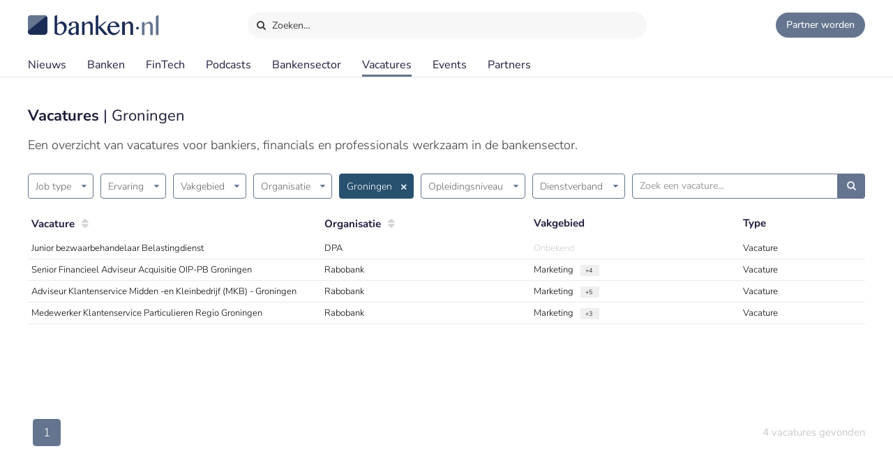

--- FILE ---
content_type: text/html;charset=UTF-8
request_url: https://www.banken.nl/vacatures/plaatsnaam/groningen
body_size: 12326
content:














<!DOCTYPE html>
<html xmlns="http://www.w3.org/1999/xhtml" xml:lang="nl" lang="nl" prefix="og: https://ogp.me/ns#">
	<head>
		<link rel="preload" href="/css/header.css?v=20251216123948" as="style" />
		<link rel="preload" href="/css/header-with-dropdown.css?v=20251216123948" as="style" />
		
		<meta charset="utf-8">
		<meta name="description" content="Werken als finance professional in Groningen? Een overzicht van finance vacatures in Groningen en omgeving." />
		<meta name="robots" content="index, FOLLOW" />
		<meta name="HandheldFriendly" content="True" />
		<meta name="MobileOptimized" content="320" />
		<meta name="viewport" content="width=device-width, initial-scale=1.0, minimum-scale=1.0, maximum-scale=3.0" />
		

		
		
		<title>Vacatures - Groningen | Banken.nl</title>

		<link rel="icon" type="image/png" href="/img/favicon.ico">
		<link rel="apple-touch-icon" href="/img/icon-180x180.png">
		<link rel="apple-touch-icon" sizes="152x152" href="/img/icon-152x152.png">
		<link rel="apple-touch-icon" sizes="167x167" href="/img/icon-167x167.png">
		<link rel="apple-touch-icon" sizes="180x180" href="/img/icon-180x180.png">
		<link rel="icon" sizes="192x192" href="/img/icon-192x192.png">
		<meta name="msapplication-square310x310logo" content="/img/icon-310x310.png">

		
		
		
		
		

		

		
		
		
		
		<link rel="alternate" title="Banken.nl Nieuws" type="application/rss+xml" href="https://www.banken.nl/rss/consultancy_rssfeed.xml" />

		<!-- twitter and opengraph cards -->
		
		
		<meta name="twitter:card" content="summary" />
		<meta name="twitter:site" content="@Banken_nl" />
		
		<meta property="og:title" content="Vacatures - Groningen | Banken.nl" />
		<meta name="twitter:title" content="Vacatures - Groningen | Banken.nl" />
		
		
			
		
		<meta property="og:image" content="https://www.banken.nl/img/metaimage/Banken_nl_metaimage.png" />
		<meta property="og:image:width" content="546" />
		<meta property="og:image:height" content="312" />

		<meta name="twitter:image" content="https://www.banken.nl/img/metaimage/Banken_nl_metaimage.png" />
		
			
		
		<meta property="og:description" content="Werken als finance professional in Groningen? Een overzicht van finance vacatures in Groningen en omgeving." />
		<meta name="twitter:description" content="Werken als finance professional in Groningen? Een overzicht van finance vacatures in Groningen en omgeving." />

		
		
		
			<link rel="canonical" href="https://www.banken.nl/vacatures/plaatsnaam/groningen" />
		
		
		<meta property="og:url" content="https://www.banken.nl/vacatures/plaatsnaam/groningen" />

		
		<link rel="shortcut icon" href="/img/favicon.ico" type="image/x-icon"/>
		
		






<meta property="og:image" content="https://www.banken.nl/img/metaimage/Banken_nl_metaimage.png" />
<meta property="og:image:width" content="546" />
<meta property="og:image:height" content="312" />
<meta property="og:title" content="Vacatures - Groningen | Banken.nl" />
<meta property="og:description" content="Werken als finance professional in Groningen? Een overzicht van finance vacatures in Groningen en omgeving." />







		



<link rel="stylesheet" type="text/css" href="/css/main.css?v=20251216123948">
<link rel="stylesheet" type="text/css" href="/css/semantic/semantic-common.css?v=2.9.3" media="print" onload="this.media='all'" />
<link rel="stylesheet" type="text/css" href="/css/semantic/semantic-adapter.css?v=20251216123948" media="print" onload="this.media='all'" />
<link rel="stylesheet" type="text/css" href="/css/default.css?v=20251216123948" media="print" onload="this.media='all'">
<link rel="stylesheet" type="text/css" href="/css/style.css?v=20251216123948" >


		
		


<script src="/js/libs/jquery-3.7.1.min.js" defer></script>

<script src="/js/loadScripts.js?v=1" defer></script>
	</head>

	<body class="header-fixed">
		






























<script>
    var contextPath = "";
    var lblplaatsnaamUrl = 'plaatsnaam';
    var lblsectorUrl = 'sector';
    var lblvakgebiedUrl = 'vakgebied';
    var lblgrootteUrl = 'grootte';
    var lblpaginaUrl = 'pagina';
    var lblitemsUrl = 'items';
    var lblnaamUrl = 'naam';
    var lblPrevious = 'Vorige';
    var lblNext = 'Volgende';
    var lblPage = 'pagina';
    var lblGrafiekenUrl = 'onderzoek';
    var noResultsMsg = 'Geen resultaten gevonden';
    var lblcountryPopupUrl = 'common.urls.countryPage';
    var lblnieuwsUrl = 'nieuws';
    var firmsUrl = 'bank';
    var jobsUrl = 'vacatures';
    var lbltitle = 'titel';
    var version = 'BANKS';

    var headerSearchTitleNews = 'Nieuws';
    var headerSearchTitleFirms = 'Partners';
    var headerSearchTitleIndustry = 'Sector';
    var headerSearchTitleExpertise = 'Vakgebied';
    var headerSearchTitleCategories = 'Onderwerp';
    var headerSearchDefaultMsg = 'Druk op Enter om te zoeken';

    var loadScriptsList = Array.isArray(loadScriptsList) ? loadScriptsList : [];
    loadScriptsList = loadScriptsList.concat("/js/header-scripts.js");
    loadScriptsList = loadScriptsList.concat("/js/common/filterPopup.js?v=20251216123948");
    loadScriptsList = loadScriptsList.concat("/js/header.js?v=20251216123948");
</script>

<link rel="stylesheet" href="/css/cat-icons.css?v=20251216123948" />
<link rel="stylesheet" href="/css/header.css?v=20251216123948" />
<link rel="stylesheet" href="/css/header-with-dropdown.css?v=20251216123948" />
<link rel="stylesheet" href="/css/banken.css?v=20251216123948" />


<div id="darkness"></div>
<div id="globalSearch">
    <div class="searchPopup">
        <span class="ourLogo"><img src="/img/Banken.nl-logo-630x100.png" alt="" /></span>
        <input id="defaultSearch" type="text" class="searchField show-placeholder-on-focus" placeholder="Zoeken…" autocomplete="off">
        <span class="close" onclick="toggleGlobalSearchField();"><svg xmlns="http://www.w3.org/2000/svg" width="1em" height="1em" viewBox="0 0 24 24"><path fill="currentColor" d="m12 10.587l4.95-4.95l1.414 1.414l-4.95 4.95l4.95 4.95l-1.415 1.414l-4.95-4.95l-4.949 4.95l-1.414-1.415l4.95-4.95l-4.95-4.95L7.05 5.638z"></path></svg></span>
    </div>
</div>

<div class="home-back">
    <div class="home-screen"></div>
    <div data-scroll id="header-wrap">
        <div id="header-top">
            <div class="top-menu">
                <a class="logo-link" href="https://www.banken.nl" title="Banken.nl">
                    <span class="logo small-logo"><img src="/img/Banken.nl-logo-630x100.png" alt="" /></span>
                </a>
                <div id="globalSearchBtn" onclick="toggleGlobalSearchField();"><i class="search icon button"></i> Zoeken…</div>
                <div class="header-buttons">
                    
                    <a id="joinPlatformBtn" href="/join-the-platform" title="Partner worden"><span class="join-icon"></span><span class="text">Partner worden</span></a>
                </div>
            </div>
        </div>

        <div id="header">
            <nav class="main greedy-nav">
                <div class="menu visible-links">
                <ul class="main-header-menu-list">
                    <li id="newsMenuItem">
                        <a title="Nieuws" onmouseover="this.title='';"
                           class=""
                           href="/nieuws">
                            Nieuws
                        </a>
                    </li>
                    <li id="firmsMenuItem">
                        
                        <a title="Banken" onmouseover="this.title='';"
                           class=""
                           href="/bank">
                            Banken
                        </a>
                    </li>
                    <li id="fintechMenuItem">
                        <a title="FinTech" onmouseover="this.title='';"
                           class=""
                           href="/fintech">
                            FinTech
                        </a>
                    </li>







                    <li id="podcastsMenuItem">
                        <a title="Podcasts" onmouseover="this.title='';"
                           class=""
                           href="/podcasts">
                            Podcasts
                        </a>
                    </li>
                    <li id="consultingIndustryMenuItem">
                        <a title="Bankensector" onmouseover="this.title='';"
                           class=""
                           href="/bankensector">
                            Bankensector
                        </a>
                    </li>
                    <li id="jobsMenuItem">
                        <a title="Vacatures" onmouseover="this.title='';"
                           class="active"
                           href="/vacatures">
                            Vacatures
                        </a>
                    </li>
                    <li id="eventsMenuItem">
                        <a title="Events"  onmouseover="this.title='';"
                           class=""
                           href="/events">Events
                        </a>
                    </li>
                    <li>
                        <a title="Partners" onmouseover="this.title='';"
                           class=""
                           href="/partners">Partners
                        </a>
                    </li>
                </ul>
                </div>
                <div class="greedy-button hidden"><ul class='hidden-links hidden'></ul></div>
            </nav>

            <nav class="mobile">
                <a class="logo-link" href="https://www.banken.nl" title="Banken.nl">
                    <span class="logo big-logo"><img src="/img/Banken.nl-logo-630x100.png" alt="" /></span>
                </a>
                <div class="mobileSearchButton" onclick="toggleGlobalSearchField();"><i class="search icon button"></i></div>
                <div id="menu-mobile">
                    <span class="bt-menu" onclick="toggleMobileMenu()"></span>
                </div>
                <div class="wrapper-nav main-menu">
                    <ul class="one-column">
                        <li><a href="/nieuws" >Nieuws</a></li>
                        <li><a href="/bank" >Banken</a></li>
                        <li><a href="/fintech" >FinTech bedrijven</a></li>
                        <li><a href="/vacatures" >Vacatures</a></li>
                        <li><a href="/events" >Events</a></li>
                        <li><a href="/themas" >Thema's</a></li>
                        <li><a href="/podcasts" >Podcasts</a></li>
                        <li class="open-sub-menu"><a href="javascript:void(0)" onclick="toggleMobileSubMenu('banksIndustry')">Bankensector</a></li>
                        <li><a href="/partners" >Partners</a></li>
                    </ul>
                    <div class="clearfix"></div>
                    <ul class="join-the-platform one-column">
                        <li class="main-sub-item"><a href="/join-the-platform">Partner worden?</a></li>
                    </ul>
                    <div class="clearfix"></div>

                </div>
                
<div class="wrapper-nav sub-menu banksIndustry">
    <div class="menu-mobile-header back-menu-mobile" onclick="toggleMobileSubMenu('banksIndustry')">
        <span class="bt-back"></span>
        Hoofdmenu
    </div>
    <div class="clearfix"></div>

    <ul class="one-column">
        <li><a href="/bankensector">Bankensector</a></li>
        <li><a href="/bankensector/interviews">Interviews</a></li>
        <li><a href="/bankensector/bankensector-nederland">Bankensector Nederland</a></li>
        <li><a href="/bankensector/marktaandeel">Marktaandeel</a></li>
        <li><a href="/bankensector/rankings-awards">Rankings & Awards</a></li>
    </ul>
</div>
            </nav>
            <div class="bottom-line"></div>
        </div>
    </div>

</div>
<section class="ha-waypoint" data-animate-down="ha-header-hide header-scroll" data-animate-up="ha-header-visible" style="top: 200px;position: absolute;">&nbsp;</section>
<section class="categories-waypoint" data-animate-down="ha-header-hide" data-animate-up="ha-header-visible" style="top: 200px;position: absolute;">&nbsp;</section>
		<div id="wrap" class="clearfix">
			<div id="content" class="clearfix">
				<div role="main">
					<div role="complementary" id="menu">
						
					</div>
					










<script>
	var contextPath = "";	
	var companyType = "";
	var page = "1";
	var sort = "";
	var sortOrder = "";
	var jobType = "";
	
	var lblVacanciesCountryMeta = "";	
	var lblVacanciesRegionMeta = "";	
	var lblVacanciesConsultingoutMeta = "Op zoek naar een baan buiten de bankensector? Bekijk het overzicht voor vacatures bij andere financi&euml;le instellingen.";	
	var lblVacanciesConsultinginMeta = "Werken in de financi&euml;le sector? Op Banken.nl vind je alle vacatures bij banken voor starters en ervaren finance professionals.";
	var lblVacanciesDienstverbandInterimMeta = "Interimmer en op zoek naar een tijdelijke opdracht in de financi&euml;le sector? Op Banken.nl vind je alle interim vacatures bij banken en overige financi&euml;le instellingen.";	
	var lblVacanciesDienstverbandVastMeta = "Op zoek naar een vast dienstverband binnen de financi&euml;le sector? Bekijk het overzicht op Banken.nl voor alle finance vacatures.";
	var lblVacanciesContractParttimeMeta = "Op zoek naar een parttime baan in de financi&euml;le sector? Bekijk alle vacatures bij banken, FinTech bedrijven en organisaties in de bankensector.";	
	var lblVacanciesContractFulltimeMeta = "Op zoek naar een fulltime baan in de financi&euml;le sector? Bekijk alle fulltime vacatures bij banken, FinTech bedrijven en organisaties in de bankensector.";	
	var lblVacanciesPlaatsnaamMeta = "Werken als finance professional in {0}? Een overzicht van finance vacatures in {0} en omgeving.";	
	var lblVacanciesProvincieMeta = "Werken als finance professional in {0}? Een overzicht van finance vacatures in de provincie {0}";	
	var lblVacanciesSectorMeta = "{0} vacatures. Een carrière als finance professional in de sector {0}? Bekijk het overzicht van alle banen en vacatures in de financi&euml;le sector.";	
	var lblVacanciesVakgebiedMeta = "{0} vacatures. Een carrière als finance professional op het gebied van {0}? Bekijk het overzicht van alle {0} banen en vacatures.";	
	var metaDescriptionOverview = "Alle vacatures bij banken in Nederland - Starters, professionals en executives vinden alle vacatures bij banken op banken.nl";	
	var metaTitleOverview = "Vacatures bij banken en FinTechs | Banken.nl";	
	var lblConsultancyNl = 'Banken.nl';
	var lblConsultingInVacatures = 'Consulting-in vacatures';
    var lblConsultingOutVacatures = 'Consulting-out vacatures';
    var lblMore = 'Meer';
	var defaultPageTitle = 'Vacatures';
    var lblPage = 'Pagina';
    var lblvacaturesUrl = 'vacatures';
    var baseJobsUrl = 'vacatures';
    var jobsUrl = 'vacatures';

    var loadScriptsList = Array.isArray(loadScriptsList) ? loadScriptsList : [];
    loadScriptsList = loadScriptsList.concat(
        "/js/libs/semantic/transition.min.js?v=2.9.3",
        "/js/libs/semantic/dropdown.min.js?v=2.9.3",
        "/js/search.js?v=20251216123948",
        "/js/vacancy/list.js?v=20251216123948"
    );
</script>
<link rel="stylesheet" href="/css/semantic/dropdown.min.css?v=2.9.3" />
<link rel="stylesheet" href="/css/filter-panel.css?v=20251216123948" />


<div class="filter-page padding filters-top">
    <form id="searchForm" name="anotherSearchForm" action="search" method="get">
	<div class="vacancies-overview filter-page-content">
		<h1>Vacatures<span style='font-weight: normal;'> | Groningen</span></h1>
        <div class="page-description">Een overzicht van vacatures voor bankiers, financials en professionals werkzaam in de bankensector.</div>
        <div  id="search-results-container"  class="search-results-container">

                
                
                










<div id="searchConsultancyPopup" class="filter-popup overlay">
    
    <a href="javascript:void(0)" class="closebtn" title="Close">&times;</a>
    <div class="filter-popup-content overlay-content">
        <div>
            <div class="popup-header">Selecteer een adviesbureau
                
            </div>
            <div><input class="searchField typeahead" type="text" ></div>
            
                <div class="options-list options">
                    
                        
                        
                        
                        
                            <a class="filter-option caticon-abn-amro" href="/vacatures/Organisatie/abn-amro"  >
                                <span>ABN AMRO</span>
                        
                        
                            </a>
                    
                        
                        
                        
                        
                            <a class="filter-option caticon-ace-company" href="/vacatures/Organisatie/ace-company"  >
                                <span>ACE + Company</span>
                        
                        
                            </a>
                    
                        
                        
                        
                        
                            <a class="filter-option caticon-asn-bank" href="/vacatures/Organisatie/asn-bank"  >
                                <span>ASN Bank</span>
                        
                        
                            </a>
                    
                        
                        
                        
                        
                            <a class="filter-option caticon-bng" href="/vacatures/Organisatie/bng"  >
                                <span>BNG Bank</span>
                        
                        
                            </a>
                    
                        
                        
                        
                        
                            <a class="filter-option caticon-brunel" href="/vacatures/Organisatie/brunel"  >
                                <span>Brunel</span>
                        
                        
                            </a>
                    
                        
                        
                        
                        
                            <a class="filter-option caticon-capgemini-invent" href="/vacatures/Organisatie/capgemini-invent"  >
                                <span>Capgemini Invent</span>
                        
                        
                            </a>
                    
                        
                        
                        
                        
                            <a class="filter-option caticon-corporater" href="/vacatures/Organisatie/corporater"  >
                                <span>Corporater</span>
                        
                        
                            </a>
                    
                        
                        
                        
                        
                            <a class="filter-option caticon-dpa" href="/vacatures/Organisatie/dpa"  >
                                <span>DPA</span>
                        
                        
                            </a>
                    
                        
                        
                        
                        
                            <a class="filter-option caticon-de-nederlandsche-bank" href="/vacatures/Organisatie/de-nederlandsche-bank"  >
                                <span>De Nederlandsche Bank</span>
                        
                        
                            </a>
                    
                        
                        
                        
                        
                            <a class="filter-option caticon-handelsbanken" href="/vacatures/Organisatie/handelsbanken"  >
                                <span>Handelsbanken</span>
                        
                        
                            </a>
                    
                        
                        
                        
                        
                            <a class="filter-option caticon-loyal-interim" href="/vacatures/Organisatie/loyal-interim"  >
                                <span>Loyal Interim</span>
                        
                        
                            </a>
                    
                        
                        
                        
                        
                            <a class="filter-option caticon-mogelijk" href="/vacatures/Organisatie/mogelijk"  >
                                <span>Mogelijk</span>
                        
                        
                            </a>
                    
                        
                        
                        
                        
                            <a class="filter-option caticon-nwb-bank" href="/vacatures/Organisatie/nwb-bank"  >
                                <span>NWB Bank</span>
                        
                        
                            </a>
                    
                        
                        
                        
                        
                            <a class="filter-option caticon-rabobank" href="/vacatures/Organisatie/rabobank"  >
                                <span>Rabobank</span>
                        
                        
                            </a>
                    
                        
                        
                        
                        
                            <a class="filter-option caticon-risketeers" href="/vacatures/Organisatie/risketeers"  >
                                <span>Risketeers </span>
                        
                        
                            </a>
                    
                        
                        
                        
                        
                            <a class="filter-option caticon-stater" href="/vacatures/Organisatie/stater"  >
                                <span>Stater</span>
                        
                        
                            </a>
                    
                        
                        
                        
                        
                            <a class="filter-option caticon-talentpro" href="/vacatures/Organisatie/talentpro"  >
                                <span>Talent&amp;Pro</span>
                        
                        
                            </a>
                    
                        
                        
                        
                        
                            <a class="filter-option caticon-topicus" href="/vacatures/Organisatie/topicus"  >
                                <span>Topicus</span>
                        
                        
                            </a>
                    
                        
                        
                        
                        
                            <a class="filter-option caticon-smego" href="/vacatures/Organisatie/smego"  >
                                <span>smeGo Netherlands</span>
                        
                        
                            </a>
                    
                </div>
            
        </div>
    </div>
</div>

                
                
                










<div id="searchCompanyPopup" class="filter-popup overlay">
    
    <a href="javascript:void(0)" class="closebtn" title="Close">&times;</a>
    <div class="filter-popup-content overlay-content">
        <div>
            <div class="popup-header">Selecteer een bedrijf
                
            </div>
            <div><input class="searchField typeahead" type="text" ></div>
            
                <div class="options-list options">
                    
                        
                        
                        
                        
                            <a class="filter-option caticon-ace-company" href="/vacatures/bedrijf/ace-company"  >
                                <span>ACE + Company</span>
                        
                        
                            </a>
                    
                        
                        
                        
                        
                            <a class="filter-option caticon-brunel" href="/vacatures/bedrijf/brunel"  >
                                <span>Brunel</span>
                        
                        
                            </a>
                    
                        
                        
                        
                        
                            <a class="filter-option caticon-capgemini-invent" href="/vacatures/bedrijf/capgemini-invent"  >
                                <span>Capgemini Invent</span>
                        
                        
                            </a>
                    
                        
                        
                        
                        
                            <a class="filter-option caticon-corporater" href="/vacatures/bedrijf/corporater"  >
                                <span>Corporater</span>
                        
                        
                            </a>
                    
                        
                        
                        
                        
                            <a class="filter-option caticon-dpa" href="/vacatures/bedrijf/dpa"  >
                                <span>DPA</span>
                        
                        
                            </a>
                    
                        
                        
                        
                        
                            <a class="filter-option caticon-loyal-interim" href="/vacatures/bedrijf/loyal-interim"  >
                                <span>Loyal Interim</span>
                        
                        
                            </a>
                    
                        
                        
                        
                        
                            <a class="filter-option caticon-mogelijk" href="/vacatures/bedrijf/mogelijk"  >
                                <span>Mogelijk</span>
                        
                        
                            </a>
                    
                        
                        
                        
                        
                            <a class="filter-option caticon-risketeers" href="/vacatures/bedrijf/risketeers"  >
                                <span>Risketeers </span>
                        
                        
                            </a>
                    
                        
                        
                        
                        
                            <a class="filter-option caticon-stater" href="/vacatures/bedrijf/stater"  >
                                <span>Stater</span>
                        
                        
                            </a>
                    
                        
                        
                        
                        
                            <a class="filter-option caticon-talentpro" href="/vacatures/bedrijf/talentpro"  >
                                <span>Talent&amp;Pro</span>
                        
                        
                            </a>
                    
                        
                        
                        
                        
                            <a class="filter-option caticon-topicus" href="/vacatures/bedrijf/topicus"  >
                                <span>Topicus</span>
                        
                        
                            </a>
                    
                        
                        
                        
                        
                            <a class="filter-option caticon-smego" href="/vacatures/bedrijf/smego"  >
                                <span>smeGo Netherlands</span>
                        
                        
                            </a>
                    
                </div>
            
        </div>
    </div>
</div>

                
                
                










<div id="searchFieldPopup" class="filter-popup overlay">
    
    <a href="javascript:void(0)" class="closebtn" title="Close">&times;</a>
    <div class="filter-popup-content overlay-content">
        <div>
            <div class="popup-header">Selecteer een vakgebied
                
            </div>
            <div><input class="searchField typeahead" type="text" ></div>
            
                <div class="options-list options">
                    
                        
                        
                        
                        
                            <a class="filter-option caticon-administratie" href="/vacatures/vakgebied/administratie"  >
                                <span>Administratie</span>
                        
                        
                            </a>
                    
                        
                        
                        
                        
                            <a class="filter-option caticon-aml" href="/vacatures/vakgebied/aml"  >
                                <span>AML</span>
                        
                        
                            </a>
                    
                        
                        
                        
                        
                            <a class="filter-option caticon-beleidsadvies" href="/vacatures/vakgebied/beleidsadvies"  >
                                <span>Beleidsadvies</span>
                        
                        
                            </a>
                    
                        
                        
                        
                        
                            <a class="filter-option caticon-cbdc" href="/vacatures/vakgebied/cbdc"  >
                                <span>CBDC</span>
                        
                        
                            </a>
                    
                        
                        
                        
                        
                            <a class="filter-option caticon-commercial-banking" href="/vacatures/vakgebied/commercial-banking"  >
                                <span>Commercial Banking</span>
                        
                        
                            </a>
                    
                        
                        
                        
                        
                            <a class="filter-option caticon-communicatie" href="/vacatures/vakgebied/communicatie"  >
                                <span>Communicatie</span>
                        
                        
                            </a>
                    
                        
                        
                        
                        
                            <a class="filter-option caticon-consultancy" href="/vacatures/vakgebied/consultancy"  >
                                <span>Consultancy</span>
                        
                        
                            </a>
                    
                        
                        
                        
                        
                            <a class="filter-option caticon-corporate-finance-m-a" href="/vacatures/vakgebied/corporate-finance-m-a"  >
                                <span>Corporate Finance / M&amp;A</span>
                        
                        
                            </a>
                    
                        
                        
                        
                        
                            <a class="filter-option caticon-duurzaam-beleggen" href="/vacatures/vakgebied/duurzaam-beleggen"  >
                                <span>Duurzaam beleggen</span>
                        
                        
                            </a>
                    
                        
                        
                        
                        
                            <a class="filter-option caticon-duurzaam-financieren" href="/vacatures/vakgebied/duurzaam-financieren"  >
                                <span>Duurzaam financieren</span>
                        
                        
                            </a>
                    
                        
                        
                        
                        
                            <a class="filter-option caticon-economics" href="/vacatures/vakgebied/economics"  >
                                <span>Economics</span>
                        
                        
                            </a>
                    
                        
                        
                        
                        
                            <a class="filter-option caticon-esg" href="/vacatures/vakgebied/esg"  >
                                <span>ESG</span>
                        
                        
                            </a>
                    
                        
                        
                        
                        
                            <a class="filter-option caticon-facility-management" href="/vacatures/vakgebied/facility-management"  >
                                <span>Facility Management</span>
                        
                        
                            </a>
                    
                        
                        
                        
                        
                            <a class="filter-option caticon-finance-control" href="/vacatures/vakgebied/finance-control"  >
                                <span>Finance &amp; Control</span>
                        
                        
                            </a>
                    
                        
                        
                        
                        
                            <a class="filter-option caticon-fraude" href="/vacatures/vakgebied/fraude"  >
                                <span>Fraude</span>
                        
                        
                            </a>
                    
                        
                        
                        
                        
                            <a class="filter-option caticon-human-resources" href="/vacatures/vakgebied/human-resources"  >
                                <span>Human Resources</span>
                        
                        
                            </a>
                    
                        
                        
                        
                        
                            <a class="filter-option caticon-informatie-technologie" href="/vacatures/vakgebied/informatie-technologie"  >
                                <span>Informatie Technologie</span>
                        
                        
                            </a>
                    
                        
                        
                        
                        
                            <a class="filter-option caticon-inkoop" href="/vacatures/vakgebied/inkoop"  >
                                <span>Inkoop</span>
                        
                        
                            </a>
                    
                        
                        
                        
                        
                            <a class="filter-option caticon-investment-management" href="/vacatures/vakgebied/investment-management"  >
                                <span>Investment Management</span>
                        
                        
                            </a>
                    
                        
                        
                        
                        
                            <a class="filter-option caticon-juridisch-fiscaal" href="/vacatures/vakgebied/juridisch-fiscaal"  >
                                <span>Juridisch / Fiscaal</span>
                        
                        
                            </a>
                    
                        
                        
                        
                        
                            <a class="filter-option caticon-klantenservice-callcenter" href="/vacatures/vakgebied/klantenservice-callcenter"  >
                                <span>Klantenservice / Callcenter</span>
                        
                        
                            </a>
                    
                        
                        
                        
                        
                            <a class="filter-option caticon-management" href="/vacatures/vakgebied/management"  >
                                <span>Management</span>
                        
                        
                            </a>
                    
                        
                        
                        
                        
                            <a class="filter-option caticon-marketing" href="/vacatures/vakgebied/marketing"  >
                                <span>Marketing</span>
                        
                        
                            </a>
                    
                        
                        
                        
                        
                            <a class="filter-option caticon-open-banking" href="/vacatures/vakgebied/open-banking"  >
                                <span>Open Banking</span>
                        
                        
                            </a>
                    
                        
                        
                        
                        
                            <a class="filter-option caticon-operations" href="/vacatures/vakgebied/operations"  >
                                <span>Operations</span>
                        
                        
                            </a>
                    
                        
                        
                        
                        
                            <a class="filter-option caticon-operations" href="/vacatures/vakgebied/operations"  >
                                <span>Operations</span>
                        
                        
                            </a>
                    
                        
                        
                        
                        
                            <a class="filter-option caticon-overige" href="/vacatures/vakgebied/overige"  >
                                <span>Overige</span>
                        
                        
                            </a>
                    
                        
                        
                        
                        
                            <a class="filter-option caticon-payments" href="/vacatures/vakgebied/payments"  >
                                <span>Payments</span>
                        
                        
                            </a>
                    
                        
                        
                        
                        
                            <a class="filter-option caticon-private-banking" href="/vacatures/vakgebied/private-banking"  >
                                <span>Private Banking</span>
                        
                        
                            </a>
                    
                        
                        
                        
                        
                            <a class="filter-option caticon-productmanagement" href="/vacatures/vakgebied/productmanagement"  >
                                <span>Productmanagement</span>
                        
                        
                            </a>
                    
                        
                        
                        
                        
                            <a class="filter-option caticon-projectmanagement" href="/vacatures/vakgebied/projectmanagement"  >
                                <span>Projectmanagement</span>
                        
                        
                            </a>
                    
                        
                        
                        
                        
                            <a class="filter-option caticon-risk-compliance" href="/vacatures/vakgebied/risk-compliance"  >
                                <span>Risk &amp; Compliance</span>
                        
                        
                            </a>
                    
                        
                        
                        
                        
                            <a class="filter-option caticon-sales-advies" href="/vacatures/vakgebied/sales-advies"  >
                                <span>Sales &amp; Advies</span>
                        
                        
                            </a>
                    
                        
                        
                        
                        
                            <a class="filter-option caticon-sales-support" href="/vacatures/vakgebied/sales-support"  >
                                <span>Sales Support</span>
                        
                        
                            </a>
                    
                        
                        
                        
                        
                            <a class="filter-option caticon-secretarieel" href="/vacatures/vakgebied/secretarieel"  >
                                <span>Secretarieel</span>
                        
                        
                            </a>
                    
                        
                        
                        
                        
                            <a class="filter-option caticon-software-ontwikkeling" href="/vacatures/vakgebied/software-ontwikkeling"  >
                                <span>Software ontwikkeling</span>
                        
                        
                            </a>
                    
                        
                        
                        
                        
                            <a class="filter-option caticon-toezicht" href="/vacatures/vakgebied/toezicht"  >
                                <span>Toezicht</span>
                        
                        
                            </a>
                    
                        
                        
                        
                        
                            <a class="filter-option caticon-treasury" href="/vacatures/vakgebied/treasury"  >
                                <span>Treasury</span>
                        
                        
                            </a>
                    
                </div>
            
        </div>
    </div>
</div>

                
                
                










<div id="searchSectorPopup" class="filter-popup overlay">
    
    <a href="javascript:void(0)" class="closebtn" title="Close">&times;</a>
    <div class="filter-popup-content overlay-content">
        <div>
            <div class="popup-header">Selecteer een sector
                
            </div>
            <div><input class="searchField typeahead" type="text" ></div>
            
                <div class="options-list options">
                    
                        
                        
                        
                        
                            <a class="filter-option caticon-benoemingen" href="/vacatures/sector/benoemingen"  >
                                <span>Benoemingen</span>
                        
                        
                            </a>
                    
                        
                        
                        
                        
                            <a class="filter-option caticon-carriere" href="/vacatures/sector/carriere"  >
                                <span>Carriere</span>
                        
                        
                            </a>
                    
                        
                        
                        
                        
                            <a class="filter-option caticon-defence" href="/vacatures/sector/defence"  >
                                <span>Defence</span>
                        
                        
                            </a>
                    
                        
                        
                        
                        
                            <a class="filter-option caticon-diversiteit" href="/vacatures/sector/diversiteit"  >
                                <span>Diversiteit</span>
                        
                        
                            </a>
                    
                        
                        
                        
                        
                            <a class="filter-option caticon-evenementen" href="/vacatures/sector/evenementen"  >
                                <span>Evenementen</span>
                        
                        
                            </a>
                    
                        
                        
                        
                        
                            <a class="filter-option caticon-financiele-cijfers" href="/vacatures/sector/financiele-cijfers"  >
                                <span>Financiële cijfers</span>
                        
                        
                            </a>
                    
                        
                        
                        
                        
                            <a class="filter-option caticon-fusie-overnames" href="/vacatures/sector/fusie-overnames"  >
                                <span>Fusie &amp; Overnames</span>
                        
                        
                            </a>
                    
                        
                        
                        
                        
                            <a class="filter-option caticon-interviews" href="/vacatures/sector/interviews"  >
                                <span>Interviews</span>
                        
                        
                            </a>
                    
                        
                        
                        
                        
                            <a class="filter-option caticon-klanttevredenheid" href="/vacatures/sector/klanttevredenheid"  >
                                <span>Klanttevredenheid</span>
                        
                        
                            </a>
                    
                        
                        
                        
                        
                            <a class="filter-option caticon-mediacampagnes" href="/vacatures/sector/mediacampagnes"  >
                                <span>Mediacampagnes</span>
                        
                        
                            </a>
                    
                        
                        
                        
                        
                            <a class="filter-option caticon-mvoactiviteiten" href="/vacatures/sector/mvoactiviteiten"  >
                                <span>MVO-activiteiten</span>
                        
                        
                            </a>
                    
                        
                        
                        
                        
                            <a class="filter-option caticon-opleiding-training" href="/vacatures/sector/opleiding-training"  >
                                <span>Opleiding &amp; training</span>
                        
                        
                            </a>
                    
                        
                        
                        
                        
                            <a class="filter-option caticon-opmerkelijk" href="/vacatures/sector/opmerkelijk"  >
                                <span>Opmerkelijk</span>
                        
                        
                            </a>
                    
                        
                        
                        
                        
                            <a class="filter-option caticon-partnerships" href="/vacatures/sector/partnerships"  >
                                <span>Partnerships</span>
                        
                        
                            </a>
                    
                        
                        
                        
                        
                            <a class="filter-option caticon-ranking-awards" href="/vacatures/sector/ranking-awards"  >
                                <span>Ranking &amp; Awards</span>
                        
                        
                            </a>
                    
                        
                        
                        
                        
                            <a class="filter-option caticon-reorganisatie" href="/vacatures/sector/reorganisatie"  >
                                <span>Reorganisatie</span>
                        
                        
                            </a>
                    
                        
                        
                        
                        
                            <a class="filter-option caticon-salaris-bonus" href="/vacatures/sector/salaris-bonus"  >
                                <span>Salaris &amp; Bonus</span>
                        
                        
                            </a>
                    
                        
                        
                        
                        
                            <a class="filter-option caticon-sponsoring" href="/vacatures/sector/sponsoring"  >
                                <span>Sponsoring</span>
                        
                        
                            </a>
                    
                </div>
            
        </div>
    </div>
</div>

                
                
                










<div id="searchExperiencePopup" class="filter-popup overlay">
    
    <a href="javascript:void(0)" class="closebtn" title="Close">&times;</a>
    <div class="filter-popup-content overlay-content">
        <div>
            <div class="popup-header">Selecteer het aantal jaar ervaring
                
            </div>
            <div><input class="searchField typeahead" type="text" ></div>
            
                <div class="options-list options">
                    
                        
                        
                        
                        
                            <a class="filter-option caticon-starter" href="/vacatures/ervaring/starter"  >
                                <span>Starter</span>
                        
                        
                            </a>
                    
                        
                        
                        
                        
                            <a class="filter-option caticon-2-5-jaar" href="/vacatures/ervaring/2-5-jaar"  >
                                <span>2 - 5 jaar</span>
                        
                        
                            </a>
                    
                        
                        
                        
                        
                            <a class="filter-option caticon-5-10-jaar" href="/vacatures/ervaring/5-10-jaar"  >
                                <span>5 - 10 jaar</span>
                        
                        
                            </a>
                    
                        
                        
                        
                        
                            <a class="filter-option caticon-10-jaar-en-meer" href="/vacatures/ervaring/10-jaar-en-meer"  >
                                <span>10 jaar en meer</span>
                        
                        
                            </a>
                    
                </div>
            
        </div>
    </div>
</div>

                
                
                










<div id="searchEducationLevelPopup" class="filter-popup overlay">
    
    <a href="javascript:void(0)" class="closebtn" title="Close">&times;</a>
    <div class="filter-popup-content overlay-content">
        <div>
            <div class="popup-header">Selecteer het opleidingsniveau
                
            </div>
            <div><input class="searchField typeahead" type="text" ></div>
            
                <div class="options-list options">
                    
                        
                        
                        
                        
                            <a class="filter-option caticon-wo" href="/vacatures/opleidingsniveau/wo"  >
                                <span>WO</span>
                        
                        
                            </a>
                    
                        
                        
                        
                        
                            <a class="filter-option caticon-hbo-wo" href="/vacatures/opleidingsniveau/hbo-wo"  >
                                <span>HBO/WO</span>
                        
                        
                            </a>
                    
                        
                        
                        
                        
                            <a class="filter-option caticon-hbo" href="/vacatures/opleidingsniveau/hbo"  >
                                <span>HBO</span>
                        
                        
                            </a>
                    
                        
                        
                        
                        
                            <a class="filter-option caticon-mbo-hbo" href="/vacatures/opleidingsniveau/mbo-hbo"  >
                                <span>MBO/HBO</span>
                        
                        
                            </a>
                    
                        
                        
                        
                        
                            <a class="filter-option caticon-mbo" href="/vacatures/opleidingsniveau/mbo"  >
                                <span>MBO</span>
                        
                        
                            </a>
                    
                </div>
            
        </div>
    </div>
</div>

                
                
                










<div id="searchCountryJobsPopup" class="filter-popup overlay">
    
    <a href="javascript:void(0)" class="closebtn" title="Close">&times;</a>
    <div class="filter-popup-content overlay-content">
        <div>
            <div class="popup-header">Selecteer een country
                
            </div>
            <div><input class="searchField typeahead" type="text" ></div>
            
        </div>
    </div>
</div>

                
                
                










<div id="searchRegionPopup" class="filter-popup overlay">
    
    <a href="javascript:void(0)" class="closebtn" title="Close">&times;</a>
    <div class="filter-popup-content overlay-content">
        <div>
            <div class="popup-header">Selecteer een regio
                
            </div>
            <div><input class="searchField typeahead" type="text" ></div>
            
        </div>
    </div>
</div>

                
                
                










<div id="searchCityPopup" class="filter-popup overlay">
    
    <a href="javascript:void(0)" class="closebtn" title="Close">&times;</a>
    <div class="filter-popup-content overlay-content">
        <div>
            <div class="popup-header">Selecteer een plaatsnaam
                
            </div>
            <div><input class="searchField typeahead" type="text" ></div>
            
                <div class="options-list options">
                    
                        
                        
                        
                        
                            <a class="filter-option caticon-s-hertogenbosch" href="/vacatures/plaatsnaam/s-hertogenbosch"  >
                                <span>&#039;s-Hertogenbosch</span>
                        
                        
                            </a>
                    
                        
                        
                        
                        
                            <a class="filter-option caticon-aalsmeer" href="/vacatures/plaatsnaam/aalsmeer"  >
                                <span>Aalsmeer</span>
                        
                        
                            </a>
                    
                        
                        
                        
                        
                            <a class="filter-option caticon-alkmaar" href="/vacatures/plaatsnaam/alkmaar"  >
                                <span>Alkmaar</span>
                        
                        
                            </a>
                    
                        
                        
                        
                        
                            <a class="filter-option caticon-almelo" href="/vacatures/plaatsnaam/almelo"  >
                                <span>Almelo</span>
                        
                        
                            </a>
                    
                        
                        
                        
                        
                            <a class="filter-option caticon-almere" href="/vacatures/plaatsnaam/almere"  >
                                <span>Almere</span>
                        
                        
                            </a>
                    
                        
                        
                        
                        
                            <a class="filter-option caticon-alphen-aan-den-rijn" href="/vacatures/plaatsnaam/alphen-aan-den-rijn"  >
                                <span>Alphen aan den Rijn</span>
                        
                        
                            </a>
                    
                        
                        
                        
                        
                            <a class="filter-option caticon-amersfoort" href="/vacatures/plaatsnaam/amersfoort"  >
                                <span>Amersfoort</span>
                        
                        
                            </a>
                    
                        
                        
                        
                        
                            <a class="filter-option caticon-amstelveen" href="/vacatures/plaatsnaam/amstelveen"  >
                                <span>Amstelveen</span>
                        
                        
                            </a>
                    
                        
                        
                        
                        
                            <a class="filter-option caticon-amsterdam" href="/vacatures/plaatsnaam/amsterdam"  >
                                <span>Amsterdam</span>
                        
                        
                            </a>
                    
                        
                        
                        
                        
                            <a class="filter-option caticon-apeldoorn" href="/vacatures/plaatsnaam/apeldoorn"  >
                                <span>Apeldoorn</span>
                        
                        
                            </a>
                    
                        
                        
                        
                        
                            <a class="filter-option caticon-arnhem" href="/vacatures/plaatsnaam/arnhem"  >
                                <span>Arnhem</span>
                        
                        
                            </a>
                    
                        
                        
                        
                        
                            <a class="filter-option caticon-assen" href="/vacatures/plaatsnaam/assen"  >
                                <span>Assen</span>
                        
                        
                            </a>
                    
                        
                        
                        
                        
                            <a class="filter-option caticon-baarn" href="/vacatures/plaatsnaam/baarn"  >
                                <span>Baarn</span>
                        
                        
                            </a>
                    
                        
                        
                        
                        
                            <a class="filter-option caticon-bergambacht" href="/vacatures/plaatsnaam/bergambacht"  >
                                <span>Bergambacht</span>
                        
                        
                            </a>
                    
                        
                        
                        
                        
                            <a class="filter-option caticon-berlijn" href="/vacatures/plaatsnaam/berlijn"  >
                                <span>Berlijn</span>
                        
                        
                            </a>
                    
                        
                        
                        
                        
                            <a class="filter-option caticon-bilthoven" href="/vacatures/plaatsnaam/bilthoven"  >
                                <span>Bilthoven</span>
                        
                        
                            </a>
                    
                        
                        
                        
                        
                            <a class="filter-option caticon-boxmeer" href="/vacatures/plaatsnaam/boxmeer"  >
                                <span>Boxmeer</span>
                        
                        
                            </a>
                    
                        
                        
                        
                        
                            <a class="filter-option caticon-breda" href="/vacatures/plaatsnaam/breda"  >
                                <span>Breda</span>
                        
                        
                            </a>
                    
                        
                        
                        
                        
                            <a class="filter-option caticon-breukelen" href="/vacatures/plaatsnaam/breukelen"  >
                                <span>Breukelen</span>
                        
                        
                            </a>
                    
                        
                        
                        
                        
                            <a class="filter-option caticon-bunnik" href="/vacatures/plaatsnaam/bunnik"  >
                                <span>Bunnik</span>
                        
                        
                            </a>
                    
                        
                        
                        
                        
                            <a class="filter-option caticon-bussum" href="/vacatures/plaatsnaam/bussum"  >
                                <span>Bussum</span>
                        
                        
                            </a>
                    
                        
                        
                        
                        
                            <a class="filter-option caticon-de-bilt" href="/vacatures/plaatsnaam/de-bilt"  >
                                <span>De Bilt</span>
                        
                        
                            </a>
                    
                        
                        
                        
                        
                            <a class="filter-option caticon-de-meern" href="/vacatures/plaatsnaam/de-meern"  >
                                <span>De Meern</span>
                        
                        
                            </a>
                    
                        
                        
                        
                        
                            <a class="filter-option caticon-delft" href="/vacatures/plaatsnaam/delft"  >
                                <span>Delft</span>
                        
                        
                            </a>
                    
                        
                        
                        
                        
                            <a class="filter-option caticon-den-haag" href="/vacatures/plaatsnaam/den-haag"  >
                                <span>Den Haag</span>
                        
                        
                            </a>
                    
                        
                        
                        
                        
                            <a class="filter-option caticon-deventer" href="/vacatures/plaatsnaam/deventer"  >
                                <span>Deventer</span>
                        
                        
                            </a>
                    
                        
                        
                        
                        
                            <a class="filter-option caticon-diemen" href="/vacatures/plaatsnaam/diemen"  >
                                <span>Diemen</span>
                        
                        
                            </a>
                    
                        
                        
                        
                        
                            <a class="filter-option caticon-doetinchem" href="/vacatures/plaatsnaam/doetinchem"  >
                                <span>Doetinchem</span>
                        
                        
                            </a>
                    
                        
                        
                        
                        
                            <a class="filter-option caticon-dordrecht" href="/vacatures/plaatsnaam/dordrecht"  >
                                <span>Dordrecht</span>
                        
                        
                            </a>
                    
                        
                        
                        
                        
                            <a class="filter-option caticon-driebergen-rijsenburg" href="/vacatures/plaatsnaam/driebergen-rijsenburg"  >
                                <span>Driebergen-Rijsenburg</span>
                        
                        
                            </a>
                    
                        
                        
                        
                        
                            <a class="filter-option caticon-eersel" href="/vacatures/plaatsnaam/eersel"  >
                                <span>Eersel</span>
                        
                        
                            </a>
                    
                        
                        
                        
                        
                            <a class="filter-option caticon-eindhoven" href="/vacatures/plaatsnaam/eindhoven"  >
                                <span>Eindhoven</span>
                        
                        
                            </a>
                    
                        
                        
                        
                        
                            <a class="filter-option caticon-enschede" href="/vacatures/plaatsnaam/enschede"  >
                                <span>Enschede</span>
                        
                        
                            </a>
                    
                        
                        
                        
                        
                            <a class="filter-option caticon-esch" href="/vacatures/plaatsnaam/esch"  >
                                <span>Esch</span>
                        
                        
                            </a>
                    
                        
                        
                        
                        
                            <a class="filter-option caticon-flexibel" href="/vacatures/plaatsnaam/flexibel"  >
                                <span>Flexibel</span>
                        
                        
                            </a>
                    
                        
                        
                        
                        
                            <a class="filter-option caticon-goes" href="/vacatures/plaatsnaam/goes"  >
                                <span>Goes</span>
                        
                        
                            </a>
                    
                        
                        
                        
                        
                            <a class="filter-option caticon-gorinchem" href="/vacatures/plaatsnaam/gorinchem"  >
                                <span>Gorinchem</span>
                        
                        
                            </a>
                    
                        
                        
                        
                        
                            <a class="filter-option caticon-gouda" href="/vacatures/plaatsnaam/gouda"  >
                                <span>Gouda</span>
                        
                        
                            </a>
                    
                        
                        
                        
                        
                            <a class="filter-option caticon-groningen" href="/vacatures/plaatsnaam/groningen"  >
                                <span>Groningen</span>
                        
                        
                            </a>
                    
                        
                        
                        
                        
                            <a class="filter-option caticon-haarlem" href="/vacatures/plaatsnaam/haarlem"  >
                                <span>Haarlem</span>
                        
                        
                            </a>
                    
                        
                        
                        
                        
                            <a class="filter-option caticon-heemstede" href="/vacatures/plaatsnaam/heemstede"  >
                                <span>Heemstede</span>
                        
                        
                            </a>
                    
                        
                        
                        
                        
                            <a class="filter-option caticon-heerenveen" href="/vacatures/plaatsnaam/heerenveen"  >
                                <span>Heerenveen</span>
                        
                        
                            </a>
                    
                        
                        
                        
                        
                            <a class="filter-option caticon-heerlen" href="/vacatures/plaatsnaam/heerlen"  >
                                <span>Heerlen</span>
                        
                        
                            </a>
                    
                        
                        
                        
                        
                            <a class="filter-option caticon-heeswijk-dinther" href="/vacatures/plaatsnaam/heeswijk-dinther"  >
                                <span>Heeswijk-Dinther</span>
                        
                        
                            </a>
                    
                        
                        
                        
                        
                            <a class="filter-option caticon-hengelo-ov" href="/vacatures/plaatsnaam/hengelo-ov"  >
                                <span>Hengelo</span>
                        
                        
                            </a>
                    
                        
                        
                        
                        
                            <a class="filter-option caticon-hengelo-gd" href="/vacatures/plaatsnaam/hengelo-gd"  >
                                <span>Hengelo</span>
                        
                        
                            </a>
                    
                        
                        
                        
                        
                            <a class="filter-option caticon-herveld" href="/vacatures/plaatsnaam/herveld"  >
                                <span>Herveld</span>
                        
                        
                            </a>
                    
                        
                        
                        
                        
                            <a class="filter-option caticon-hilversum" href="/vacatures/plaatsnaam/hilversum"  >
                                <span>Hilversum</span>
                        
                        
                            </a>
                    
                        
                        
                        
                        
                            <a class="filter-option caticon-hoevelaken" href="/vacatures/plaatsnaam/hoevelaken"  >
                                <span>Hoevelaken</span>
                        
                        
                            </a>
                    
                        
                        
                        
                        
                            <a class="filter-option caticon-hoofddorp" href="/vacatures/plaatsnaam/hoofddorp"  >
                                <span>Hoofddorp</span>
                        
                        
                            </a>
                    
                        
                        
                        
                        
                            <a class="filter-option caticon-houten" href="/vacatures/plaatsnaam/houten"  >
                                <span>Houten</span>
                        
                        
                            </a>
                    
                        
                        
                        
                        
                            <a class="filter-option caticon-ijsselstein" href="/vacatures/plaatsnaam/ijsselstein"  >
                                <span>IJsselstein</span>
                        
                        
                            </a>
                    
                        
                        
                        
                        
                            <a class="filter-option caticon-kampen" href="/vacatures/plaatsnaam/kampen"  >
                                <span>Kampen</span>
                        
                        
                            </a>
                    
                        
                        
                        
                        
                            <a class="filter-option caticon-katwijk-zh" href="/vacatures/plaatsnaam/katwijk-zh"  >
                                <span>Katwijk</span>
                        
                        
                            </a>
                    
                        
                        
                        
                        
                            <a class="filter-option caticon-katwijk-nb" href="/vacatures/plaatsnaam/katwijk-nb"  >
                                <span>Katwijk</span>
                        
                        
                            </a>
                    
                        
                        
                        
                        
                            <a class="filter-option caticon-landelijk" href="/vacatures/plaatsnaam/landelijk"  >
                                <span>Landelijk</span>
                        
                        
                            </a>
                    
                        
                        
                        
                        
                            <a class="filter-option caticon-langbroek" href="/vacatures/plaatsnaam/langbroek"  >
                                <span>Langbroek</span>
                        
                        
                            </a>
                    
                        
                        
                        
                        
                            <a class="filter-option caticon-leek" href="/vacatures/plaatsnaam/leek"  >
                                <span>Leek</span>
                        
                        
                            </a>
                    
                        
                        
                        
                        
                            <a class="filter-option caticon-leeuwarden" href="/vacatures/plaatsnaam/leeuwarden"  >
                                <span>Leeuwarden</span>
                        
                        
                            </a>
                    
                        
                        
                        
                        
                            <a class="filter-option caticon-leiden" href="/vacatures/plaatsnaam/leiden"  >
                                <span>Leiden</span>
                        
                        
                            </a>
                    
                        
                        
                        
                        
                            <a class="filter-option caticon-leusden" href="/vacatures/plaatsnaam/leusden"  >
                                <span>Leusden</span>
                        
                        
                            </a>
                    
                        
                        
                        
                        
                            <a class="filter-option caticon-maarssen" href="/vacatures/plaatsnaam/maarssen"  >
                                <span>Maarssen</span>
                        
                        
                            </a>
                    
                        
                        
                        
                        
                            <a class="filter-option caticon-maassluis" href="/vacatures/plaatsnaam/maassluis"  >
                                <span>Maassluis</span>
                        
                        
                            </a>
                    
                        
                        
                        
                        
                            <a class="filter-option caticon-maastricht" href="/vacatures/plaatsnaam/maastricht"  >
                                <span>Maastricht</span>
                        
                        
                            </a>
                    
                        
                        
                        
                        
                            <a class="filter-option caticon-moerdijk" href="/vacatures/plaatsnaam/moerdijk"  >
                                <span>Moerdijk</span>
                        
                        
                            </a>
                    
                        
                        
                        
                        
                            <a class="filter-option caticon-moordrecht" href="/vacatures/plaatsnaam/moordrecht"  >
                                <span>Moordrecht</span>
                        
                        
                            </a>
                    
                        
                        
                        
                        
                            <a class="filter-option caticon-muiderberg" href="/vacatures/plaatsnaam/muiderberg"  >
                                <span>Muiderberg</span>
                        
                        
                            </a>
                    
                        
                        
                        
                        
                            <a class="filter-option caticon-munchen" href="/vacatures/plaatsnaam/munchen"  >
                                <span>Munchen</span>
                        
                        
                            </a>
                    
                        
                        
                        
                        
                            <a class="filter-option caticon-naarden" href="/vacatures/plaatsnaam/naarden"  >
                                <span>Naarden</span>
                        
                        
                            </a>
                    
                        
                        
                        
                        
                            <a class="filter-option caticon-nederland" href="/vacatures/plaatsnaam/nederland"  >
                                <span>Nederland</span>
                        
                        
                            </a>
                    
                        
                        
                        
                        
                            <a class="filter-option caticon-nieuwegein" href="/vacatures/plaatsnaam/nieuwegein"  >
                                <span>Nieuwegein</span>
                        
                        
                            </a>
                    
                        
                        
                        
                        
                            <a class="filter-option caticon-nijkerk" href="/vacatures/plaatsnaam/nijkerk"  >
                                <span>Nijkerk</span>
                        
                        
                            </a>
                    
                        
                        
                        
                        
                            <a class="filter-option caticon-nijmegen" href="/vacatures/plaatsnaam/nijmegen"  >
                                <span>Nijmegen</span>
                        
                        
                            </a>
                    
                        
                        
                        
                        
                            <a class="filter-option caticon-nootdorp" href="/vacatures/plaatsnaam/nootdorp"  >
                                <span>Nootdorp</span>
                        
                        
                            </a>
                    
                        
                        
                        
                        
                            <a class="filter-option caticon-oss" href="/vacatures/plaatsnaam/oss"  >
                                <span>Oss</span>
                        
                        
                            </a>
                    
                        
                        
                        
                        
                            <a class="filter-option caticon-purmerend" href="/vacatures/plaatsnaam/purmerend"  >
                                <span>Purmerend</span>
                        
                        
                            </a>
                    
                        
                        
                        
                        
                            <a class="filter-option caticon-rijswijk-gd" href="/vacatures/plaatsnaam/rijswijk-gd"  >
                                <span>Rijswijk</span>
                        
                        
                            </a>
                    
                        
                        
                        
                        
                            <a class="filter-option caticon-rijswijk-zh" href="/vacatures/plaatsnaam/rijswijk-zh"  >
                                <span>Rijswijk</span>
                        
                        
                            </a>
                    
                        
                        
                        
                        
                            <a class="filter-option caticon-rijswijk-nb" href="/vacatures/plaatsnaam/rijswijk-nb"  >
                                <span>Rijswijk</span>
                        
                        
                            </a>
                    
                        
                        
                        
                        
                            <a class="filter-option caticon-roelofarendsveen" href="/vacatures/plaatsnaam/roelofarendsveen"  >
                                <span>Roelofarendsveen</span>
                        
                        
                            </a>
                    
                        
                        
                        
                        
                            <a class="filter-option caticon-roosendaal" href="/vacatures/plaatsnaam/roosendaal"  >
                                <span>Roosendaal</span>
                        
                        
                            </a>
                    
                        
                        
                        
                        
                            <a class="filter-option caticon-rosmalen" href="/vacatures/plaatsnaam/rosmalen"  >
                                <span>Rosmalen</span>
                        
                        
                            </a>
                    
                        
                        
                        
                        
                            <a class="filter-option caticon-rossum-ov" href="/vacatures/plaatsnaam/rossum-ov"  >
                                <span>Rossum</span>
                        
                        
                            </a>
                    
                        
                        
                        
                        
                            <a class="filter-option caticon-rossum-gd" href="/vacatures/plaatsnaam/rossum-gd"  >
                                <span>Rossum</span>
                        
                        
                            </a>
                    
                        
                        
                        
                        
                            <a class="filter-option caticon-rotterdam" href="/vacatures/plaatsnaam/rotterdam"  >
                                <span>Rotterdam</span>
                        
                        
                            </a>
                    
                        
                        
                        
                        
                            <a class="filter-option caticon-sassenheim" href="/vacatures/plaatsnaam/sassenheim"  >
                                <span>Sassenheim</span>
                        
                        
                            </a>
                    
                        
                        
                        
                        
                            <a class="filter-option caticon-schiphol" href="/vacatures/plaatsnaam/schiphol"  >
                                <span>Schiphol</span>
                        
                        
                            </a>
                    
                        
                        
                        
                        
                            <a class="filter-option caticon-soest" href="/vacatures/plaatsnaam/soest"  >
                                <span>Soest</span>
                        
                        
                            </a>
                    
                        
                        
                        
                        
                            <a class="filter-option caticon-son" href="/vacatures/plaatsnaam/son"  >
                                <span>Son</span>
                        
                        
                            </a>
                    
                        
                        
                        
                        
                            <a class="filter-option caticon-tiel" href="/vacatures/plaatsnaam/tiel"  >
                                <span>Tiel</span>
                        
                        
                            </a>
                    
                        
                        
                        
                        
                            <a class="filter-option caticon-tilburg" href="/vacatures/plaatsnaam/tilburg"  >
                                <span>Tilburg</span>
                        
                        
                            </a>
                    
                        
                        
                        
                        
                            <a class="filter-option caticon-utrecht" href="/vacatures/plaatsnaam/utrecht"  >
                                <span>Utrecht</span>
                        
                        
                            </a>
                    
                        
                        
                        
                        
                            <a class="filter-option caticon-veenendaal" href="/vacatures/plaatsnaam/veenendaal"  >
                                <span>Veenendaal</span>
                        
                        
                            </a>
                    
                        
                        
                        
                        
                            <a class="filter-option caticon-veghel" href="/vacatures/plaatsnaam/veghel"  >
                                <span>Veghel</span>
                        
                        
                            </a>
                    
                        
                        
                        
                        
                            <a class="filter-option caticon-veldhoven" href="/vacatures/plaatsnaam/veldhoven"  >
                                <span>Veldhoven</span>
                        
                        
                            </a>
                    
                        
                        
                        
                        
                            <a class="filter-option caticon-velsen" href="/vacatures/plaatsnaam/velsen"  >
                                <span>Velsen</span>
                        
                        
                            </a>
                    
                        
                        
                        
                        
                            <a class="filter-option caticon-venlo" href="/vacatures/plaatsnaam/venlo"  >
                                <span>Venlo</span>
                        
                        
                            </a>
                    
                        
                        
                        
                        
                            <a class="filter-option caticon-voorburg" href="/vacatures/plaatsnaam/voorburg"  >
                                <span>Voorburg</span>
                        
                        
                            </a>
                    
                        
                        
                        
                        
                            <a class="filter-option caticon-voorschoten" href="/vacatures/plaatsnaam/voorschoten"  >
                                <span>Voorschoten</span>
                        
                        
                            </a>
                    
                        
                        
                        
                        
                            <a class="filter-option caticon-vught" href="/vacatures/plaatsnaam/vught"  >
                                <span>Vught</span>
                        
                        
                            </a>
                    
                        
                        
                        
                        
                            <a class="filter-option caticon-wageningen" href="/vacatures/plaatsnaam/wageningen"  >
                                <span>Wageningen</span>
                        
                        
                            </a>
                    
                        
                        
                        
                        
                            <a class="filter-option caticon-woerden" href="/vacatures/plaatsnaam/woerden"  >
                                <span>Woerden</span>
                        
                        
                            </a>
                    
                        
                        
                        
                        
                            <a class="filter-option caticon-wognum" href="/vacatures/plaatsnaam/wognum"  >
                                <span>Wognum</span>
                        
                        
                            </a>
                    
                        
                        
                        
                        
                            <a class="filter-option caticon-zaandam" href="/vacatures/plaatsnaam/zaandam"  >
                                <span>Zaandam</span>
                        
                        
                            </a>
                    
                        
                        
                        
                        
                            <a class="filter-option caticon-zeist" href="/vacatures/plaatsnaam/zeist"  >
                                <span>Zeist</span>
                        
                        
                            </a>
                    
                        
                        
                        
                        
                            <a class="filter-option caticon-zoetermeer" href="/vacatures/plaatsnaam/zoetermeer"  >
                                <span>Zoetermeer</span>
                        
                        
                            </a>
                    
                        
                        
                        
                        
                            <a class="filter-option caticon-zoeterwoude" href="/vacatures/plaatsnaam/zoeterwoude"  >
                                <span>Zoeterwoude</span>
                        
                        
                            </a>
                    
                        
                        
                        
                        
                            <a class="filter-option caticon-zwaagdijk" href="/vacatures/plaatsnaam/zwaagdijk"  >
                                <span>Zwaagdijk</span>
                        
                        
                            </a>
                    
                        
                        
                        
                        
                            <a class="filter-option caticon-zwolle" href="/vacatures/plaatsnaam/zwolle"  >
                                <span>Zwolle</span>
                        
                        
                            </a>
                    
                        
                        
                        
                        
                            <a class="filter-option caticon-amsterdam-zuidoost" href="/vacatures/plaatsnaam/amsterdam-zuidoost"  >
                                <span>Amsterdam-Zuidoost</span>
                        
                        
                            </a>
                    
                        
                        
                        
                        
                            <a class="filter-option caticon-bladel" href="/vacatures/plaatsnaam/bladel"  >
                                <span>Bladel</span>
                        
                        
                            </a>
                    
                        
                        
                        
                        
                            <a class="filter-option caticon-schiphol-rijk" href="/vacatures/plaatsnaam/schiphol-rijk"  >
                                <span>Schiphol-Rijk</span>
                        
                        
                            </a>
                    
                        
                        
                        
                        
                            <a class="filter-option caticon-uitgeest" href="/vacatures/plaatsnaam/uitgeest"  >
                                <span>Uitgeest</span>
                        
                        
                            </a>
                    
                        
                        
                        
                        
                            <a class="filter-option caticon-uithoorn" href="/vacatures/plaatsnaam/uithoorn"  >
                                <span>Uithoorn</span>
                        
                        
                            </a>
                    
                        
                        
                        
                        
                            <a class="filter-option caticon-zutphen" href="/vacatures/plaatsnaam/zutphen"  >
                                <span>Zutphen</span>
                        
                        
                            </a>
                    
                </div>
            
        </div>
    </div>
</div>

                <div id="jobsFilterCombinedPopup" class="combined-popup filter-popup overlay">
    
    
    
    
    
    <a href="javascript:void(0)" class="closebtn" title="Close">&times;</a>
    <div class="filter-popup-content overlay-content">
        <div>
            <div class="popup-header">Selecteer een type dienstverband</div>
            <h3>Contract</h3>
            <div class="">
                
                    
                    
                    <a id="fulltime" class="filter-option" href="/vacatures/contract/fulltime" style="width: 100%"
                       onclick="submitCombinedFilterValue('jobsFilterCombinedPopup', 'sideSearchContract', this, 'sideSearchContractHidden', event)">
                        Fulltime
                    </a>
                
                    
                    
                    <a id="parttime" class="filter-option" href="/vacatures/contract/parttime" style="width: 100%"
                       onclick="submitCombinedFilterValue('jobsFilterCombinedPopup', 'sideSearchContract', this, 'sideSearchContractHidden', event)">
                        Parttime
                    </a>
                
            </div>
            <br/>
            <h3 class="top-25" style="clear: both; padding-top: 40px; padding-left: 0;">Dienstverband</h3>
            <div class="">
                
                    
                    
                    <a id="vast-dienstverband" class="filter-option" href="/vacatures/dienstverband/vast-dienstverband" style="width: 100%"
                       onclick="submitCombinedFilterValue('jobsFilterCombinedPopup', 'sideSearchContract', this, 'sideSearchEmploymentHidden', event)">
                        Vast dienstverband
                    </a>
                
                    
                    
                    <a id="interim" class="filter-option" href="/vacatures/dienstverband/interim" style="width: 100%"
                       onclick="submitCombinedFilterValue('jobsFilterCombinedPopup', 'sideSearchContract', this, 'sideSearchEmploymentHidden', event)">
                        Interim
                    </a>
                
            </div>
        </div>
    </div>
</div>

                <div class="vacancy-block">
                    <div id="jobsToolbar">
                        <div class="filters-toolbar">
                            











<script>
	var contextPath = "";
	
	var lblvacaturesUrl = 'vacatures';
	var lbljobsOverviewTitle = 'Vacatures';

	var lblcountryUrl = 'land';
	var lblregionUrl = 'regio';
	var lblopleidingsniveauUrl = 'opleidingsniveau';
	var lblsectorUrl = 'sector';
	var lblvakgebiedUrl = 'vakgebied';
	var lblthemaUrl = 'thema';
	var lblpaginaUrl = 'pagina';
	var lbladviesbureausUrl = 'bank';
	var lblbedrijfUrl = 'bedrijf';
	var lblplaatsnaamUrl = 'plaatsnaam';
	var lblcontractUrl = 'contract';
	var lbldienstverbandUrl = 'dienstverband';
	var lblervaringUrl = 'ervaring';
	var educationLevel = 'opleidingsniveau';
	var lblitemsUrl = 'items';
	var lbltitelUrl = 'titel';
	var lblStarterUrl = 'starter';
	var lbl25jaarUrl = '2-5-jaar';
	var lbl510jaarUrl = '5-10-jaar';
	var lbl10jaarenmeerUrl = '10-jaar-en-meer';
	var lblwoUrl = 'wo';
	var lblhbowoUrl = 'hbo-wo';
	var lblhboUrl = 'hbo';
	var lblmbohboUrl = 'mbo-hbo';
	var lblmboUrl = 'mbo';
	var lblfulltimeUrl = 'fulltime';
	var lblparttimeUrl = 'parttime';
	var lblVastdienstverbandUrl = 'vast-dienstverband';
    var lblInterimUrl = 'interim';
	var lblOnbekendT = 'Onbekend';
	var lbldagenresterend = 'dagen resterend';
	var lbldagresterend = 'dag resterend';
	var lblsorterenUrl = 'sorteren';
	var lblvolgordeUrl = 'volgorde';
    var loadScriptsList = Array.isArray(loadScriptsList) ? loadScriptsList : [];
    loadScriptsList = loadScriptsList.concat("/js/vacancy/filters.js?v=20251216123948");
</script>

				<div class="filters">
                    
                        <div class="side-filter jobType ">
                            <div id="jobType" class="ui dropdown floating clearable selection filter-dropdown filter side-filter button top-filter-button">
                                <input type="hidden" name="type" value="">
                                
                                <div class="default text">Job type</div>
                                <i class="dropdown icon"></i>
                                <div class="menu">
                                    <div class="item" data-value="JOB" data-text="Vacatures">
                                        <a href="/vacatures-bij-banken" class="icon-vacancy">
                                            Vacatures
                                            <span class="bage">385</span>
                                            <span class="url hidden">vacatures-bij-banken</span>
                                        </a>
                                    </div>
                                    <div class="item" data-value="GRADUATE" data-text="Traineeships">
                                        <a href="/traineeships" class="icon-traineeships">
                                            Traineeships
                                            <span class="bage">3</span>
                                            <span class="url hidden">traineeships</span>
                                        </a>
                                    </div>
                                    <div class="item" data-value="INTERN" data-text="Stages">
                                        <a href="/stages" class="icon-stages">
                                            Stages
                                            <span class="bage">28</span>
                                            <span class="url hidden">stages</span>
                                        </a>
                                    </div>

                                </div>
                            </div>
                        </div>
                    

                    <div class="side-filter jobExperience ">
                        
                        

                        <div id="jobExperience" class="ui dropdown floating clearable selection filter-dropdown filter side-filter button top-filter-button">
                            <input type="hidden" name="experience" value="">
                            <div class="default text">Ervaring</div>
                            <i class="dropdown icon"></i>
                            <div class="menu">
                                
                                    <div class="item" data-value="starter" data-text="Starter">
                                        <a href="/vacatures/ervaring/starter">
                                           Starter
                                        </a>
                                    </div>
                                
                                    <div class="item" data-value="2-5-jaar" data-text="2 - 5 jaar">
                                        <a href="/vacatures/ervaring/2-5-jaar">
                                           2 - 5 jaar
                                        </a>
                                    </div>
                                
                                    <div class="item" data-value="5-10-jaar" data-text="5 - 10 jaar">
                                        <a href="/vacatures/ervaring/5-10-jaar">
                                           5 - 10 jaar
                                        </a>
                                    </div>
                                
                                    <div class="item" data-value="10-jaar-en-meer" data-text="10 jaar en meer">
                                        <a href="/vacatures/ervaring/10-jaar-en-meer">
                                           10 jaar en meer
                                        </a>
                                    </div>
                                
                            </div>
                        </div>
                    </div>


                    <div class="side-filter">
                        <div class="popup-opened-button" onclick="closeFilterPopup('searchFieldPopup', 'sideSearchField')">
                            <span></span>
                        </div>
                        <div class="popup-deselect-button">
                            <span></span>
                        </div>
                        
                        
                        <div id="sideSearchField" class="text filter closed ui button filter-dropdown"
                             onclick="openFilterPopup('searchFieldPopup', 'sideSearchField', 'fields?path=vacatures/vakgebied', 'vacatures/vakgebied')">
                            Vakgebied
                        </div>
                        <input type="hidden" class="hidden" id="sideSearchFieldHidden" value="">
                        <input type="hidden" class="submited" id="sideSearchFieldHiddenVal" value="">
                        <input type="hidden" class="placeholder" value="Vakgebied">
                    </div>

                    
                        
                        
                            <input id="sideSearchSector" name="sector" type="hidden" value=""/>
                            <input type="hidden" class="hidden" id="sideSearchSectorHidden"  value="">
                            <input type="hidden" class="submited" id="sideSearchSectorHiddenVal"  value="">
                        
                    


                    <div class="side-filter mobileHidden">
                        <div class="popup-opened-button" onclick="closeFilterPopup('searchConsultancyPopup', 'sideSearchConsultancy')">
                            <span></span>
                        </div>
                        <div class="popup-deselect-button">
                            <span></span>
                        </div>
                        
                        
                        <div id="sideSearchConsultancy" class="text filter closed ui button filter-dropdown"
                                    onclick="openFilterPopup('searchConsultancyPopup', 'sideSearchConsultancy', 'vacatures/consultancies', 'vacatures/bank')">
                            Organisatie

                        </div>
                        <input type="hidden" class="hidden" id="sideSearchConsultancyHidden" value="">
                        <input type="hidden" class="submited" id="sideSearchConsultancyHiddenVal" value="">
                        <input type="hidden" class="placeholder" value="Organisatie">
                    </div>

                    <div class="side-filter closed mobileHidden">
                        <div class="popup-opened-button" onclick="closeFilterPopup('searchCityPopup', 'sideSearchCity')">
                            <span></span>
                        </div>
                        <div class="popup-deselect-button">
                            <span></span>
                        </div>
                        
                        
                        <div id="sideSearchCity" class="text filter closed ui button filter-dropdown"
                             onclick="openFilterPopup('searchCityPopup', 'sideSearchCity', 'vacatures/cities', 'vacatures/plaatsnaam')">
                            Groningen
                        </div>
                        <input type="hidden" class="hidden" id="sideSearchCityHidden" value="groningen">
                        <input type="hidden" class="submited" id="sideSearchCityHiddenVal" value="Groningen">
                        <input type="hidden" class="placeholder" value="Plaatsnaam">
                    </div>

                    
                        <div class="mobileHidden ">
                            
                            

                            <div id="jobEducation" class="ui dropdown floating clearable selection filter-dropdown filter side-filter button top-filter-button">
                                <input type="hidden" name="educationLevel" value="">
                                <div class="default text">Opleidingsniveau</div>
                                <i class="dropdown icon"></i>
                                <div class="menu">
                                    
                                        <div class="item" data-value="wo" data-text="WO">
                                            <a href="/vacatures/opleidingsniveau/wo">
                                                    WO
                                            </a>
                                        </div>
                                        <span  id="meta-" style="display: none;"></span>
                                    
                                        <div class="item" data-value="hbo-wo" data-text="HBO/WO">
                                            <a href="/vacatures/opleidingsniveau/hbo-wo">
                                                    HBO/WO
                                            </a>
                                        </div>
                                        <span  id="meta-" style="display: none;"></span>
                                    
                                        <div class="item" data-value="hbo" data-text="HBO">
                                            <a href="/vacatures/opleidingsniveau/hbo">
                                                    HBO
                                            </a>
                                        </div>
                                        <span  id="meta-" style="display: none;"></span>
                                    
                                        <div class="item" data-value="mbo-hbo" data-text="MBO/HBO">
                                            <a href="/vacatures/opleidingsniveau/mbo-hbo">
                                                    MBO/HBO
                                            </a>
                                        </div>
                                        <span  id="meta-" style="display: none;"></span>
                                    
                                        <div class="item" data-value="mbo" data-text="MBO">
                                            <a href="/vacatures/opleidingsniveau/mbo">
                                                    MBO
                                            </a>
                                        </div>
                                        <span  id="meta-" style="display: none;"></span>
                                    
                                </div>
                            </div>
                        </div>
                    

                    <div class="mobileHidden ">
                        
                        

                        <div id="jobEmployment" class="ui dropdown floating clearable selection filter-dropdown filter side-filter button top-filter-button">
                            <input type="hidden" name="employment" value="">
                            <div class="default text">Dienstverband</div>
                            <i class="dropdown icon"></i>
                            <div class="menu">
                                
                                    
                                    <div class="item" data-value="vast-dienstverband" data-text="Vast dienstverband">
                                        <a href="/vacatures/opleidingsniveau/vast-dienstverband">
                                            Vast dienstverband
                                        </a>
                                    </div>
                                    <span  id="meta-" style="display: none;"></span>
                                
                                    
                                    <div class="item" data-value="interim" data-text="Interim">
                                        <a href="/vacatures/opleidingsniveau/interim">
                                            Interim
                                        </a>
                                    </div>
                                    <span  id="meta-" style="display: none;"></span>
                                
                            </div>
                        </div>
                    </div>

                    

                    <div class="ui action input search-input-close">
                        
                        <input id="sideSearchText" name="searchText" class="with-placeholder" placeholder="Zoek een vacature..." type="text" value="" autocomplete="off"/>
                        <button id="sideSearchSubmit" type="button" class="ui icon button" type="submit" value="Submit"><i class="search icon button"></i></button>
                    </div>
                </div>

                        </div>

                    </div>
                    <div id="job-search-results">
                        





<div class="no-results hide">Geen vacatures gevonden.</div>
<div class="display-list">
    <div class="table-wrap ">
        <table id="dataTable" class="dataTable">
            <tr>
                <th class="hide-phone" style="width: 35%"><a id="vacaturenaam" href="" class="sort-colom sort-vacancy-name">Vacature</a></th>
                <th class="hide-phone" style="width: 25%"><a id="bedrijf" href="" class="sort-colom sort-vacancy-company">Organisatie</a></th>
                <th class="hide-tablet-and-less" style="width: 25%">Vakgebied</th>
                <th class="hide-tablet-landscape" style="width: 15%">
                    
                    
                        Type
                    
                </th>
            </tr>
            
                <tr class="active">
                    <td><a class="row-link" href="/vacatures/45389/dpa/junior-bezwaarbehandelaar-belastingdienst">
                        <span class="title">Junior bezwaarbehandelaar Belastingdienst</span>
                        <span class="company show-phone">DPA</span></a></td>
                    <td class="hide-phone">
                        <a class="row-link" href="/vacatures/45389/dpa/junior-bezwaarbehandelaar-belastingdienst">DPA</a></td>
                    <td class="hide-tablet-and-less">
                        <a class="row-link initial" href="/vacatures/45389/dpa/junior-bezwaarbehandelaar-belastingdienst">
                            <span class="shadow">Onbekend</span></a>

                        
                    </td>
                    <td class="hide-tablet-landscape">
                        
                        
                            
                            <a class="row-link" href="/vacatures/45389/dpa/junior-bezwaarbehandelaar-belastingdienst">Vacature</a>
                        
                    </td>
                </tr>
            
                <tr class="active">
                    <td><a class="row-link" href="/vacatures/44888/rabobank/senior-financieel-adviseur-acquisitie-oip-pb-groningen">
                        <span class="title">Senior Financieel Adviseur Acquisitie OIP-PB Groningen</span>
                        <span class="company show-phone">Rabobank</span></a></td>
                    <td class="hide-phone">
                        <a class="row-link" href="/vacatures/44888/rabobank/senior-financieel-adviseur-acquisitie-oip-pb-groningen">Rabobank</a></td>
                    <td class="hide-tablet-and-less">
                        <a class="row-link initial" href="/vacatures/44888/rabobank/senior-financieel-adviseur-acquisitie-oip-pb-groningen">
                            Marketing</a>

                        
                            <span class="more">+4
                                <ul>
                                    
                                        
                                    
                                        
                                            <li>Productmanagement</li>
                                        
                                    
                                        
                                            <li>Financieel advies</li>
                                        
                                    
                                        
                                            <li>Consultancy</li>
                                        
                                    
                                        
                                            <li>Sales Support</li>
                                        
                                    
                                    
                                </ul>
                            </span>
                        
                    </td>
                    <td class="hide-tablet-landscape">
                        
                        
                            
                            <a class="row-link" href="/vacatures/44888/rabobank/senior-financieel-adviseur-acquisitie-oip-pb-groningen">Vacature</a>
                        
                    </td>
                </tr>
            
                <tr class="active">
                    <td><a class="row-link" href="/vacatures/43976/rabobank/adviseur-klantenservice-midden-en-kleinbedrijf-mkb-groningen">
                        <span class="title">Adviseur Klantenservice Midden -en Kleinbedrijf (MKB) - Groningen</span>
                        <span class="company show-phone">Rabobank</span></a></td>
                    <td class="hide-phone">
                        <a class="row-link" href="/vacatures/43976/rabobank/adviseur-klantenservice-midden-en-kleinbedrijf-mkb-groningen">Rabobank</a></td>
                    <td class="hide-tablet-and-less">
                        <a class="row-link initial" href="/vacatures/43976/rabobank/adviseur-klantenservice-midden-en-kleinbedrijf-mkb-groningen">
                            Marketing</a>

                        
                            <span class="more">+5
                                <ul>
                                    
                                        
                                    
                                        
                                            <li>Productmanagement</li>
                                        
                                    
                                        
                                            <li>Financieel advies</li>
                                        
                                    
                                        
                                            <li>Consultancy</li>
                                        
                                    
                                        
                                            <li>Klantenservice / Callcenter</li>
                                        
                                    
                                        
                                            <li>Sales Support</li>
                                        
                                    
                                    
                                </ul>
                            </span>
                        
                    </td>
                    <td class="hide-tablet-landscape">
                        
                        
                            
                            <a class="row-link" href="/vacatures/43976/rabobank/adviseur-klantenservice-midden-en-kleinbedrijf-mkb-groningen">Vacature</a>
                        
                    </td>
                </tr>
            
                <tr class="active">
                    <td><a class="row-link" href="/vacatures/45243/rabobank/medewerker-klantenservice-particulieren-regio-groningen">
                        <span class="title">Medewerker Klantenservice Particulieren Regio Groningen</span>
                        <span class="company show-phone">Rabobank</span></a></td>
                    <td class="hide-phone">
                        <a class="row-link" href="/vacatures/45243/rabobank/medewerker-klantenservice-particulieren-regio-groningen">Rabobank</a></td>
                    <td class="hide-tablet-and-less">
                        <a class="row-link initial" href="/vacatures/45243/rabobank/medewerker-klantenservice-particulieren-regio-groningen">
                            Marketing</a>

                        
                            <span class="more">+3
                                <ul>
                                    
                                        
                                    
                                        
                                            <li>Productmanagement</li>
                                        
                                    
                                        
                                            <li>Klantenservice / Callcenter</li>
                                        
                                    
                                        
                                            <li>Sales Support</li>
                                        
                                    
                                    
                                </ul>
                            </span>
                        
                    </td>
                    <td class="hide-tablet-landscape">
                        
                        
                            
                            <a class="row-link" href="/vacatures/45243/rabobank/medewerker-klantenservice-particulieren-regio-groningen">Vacature</a>
                        
                    </td>
                </tr>
            
        </table>
    </div>
    <div id="paging" class="visible float-left">
        
        

        














<ul>

	
	
		<li class="active">
            
                
                    <a class="a-paging" href="/vacatures/plaatsnaam/groningen">1</a>
                
                
            
        </li>
	

	

</ul>
        <div class="amount-found hide-phone"><span class="i-amount">4</span> vacatures gevonden</div>
        <div class="clearfix"></div>
    </div>
</div>
<span id="jobs-metadata" data-pagedesc="Een overzicht van vacatures voor bankiers, financials en professionals werkzaam in de bankensector." class="hidden" ></span>
                    </div>
                </div>

			<div class="clearfix"></div>
		</div>
		<div class="clearfix"></div>
	</div>
    </form>
</div>



<div id="stopFixedContent"></div>

				</div>
			</div>
			
				












<script>
    var lblGeengeldigmailadres = 'Geen geldig mailadres. <br>Probeer het nogmaals.';
    var lblBinnenenkeleminuten = 'Binnen enkele minuten ontvangt u een email met een bevestigings link waar u op moet klikken om de aanmelding te voltooien.';
    var lblmailadresbekend = 'Dit mailadres is reeds bij ons bekend. Stuur ons een bericht als u de nieuwsbrief niet ontvangt.';
    var lblIetsmisgegaan = 'Er is iets misgegaan. <br>Probeer het nogmaals.';
    var loadScriptsList = Array.isArray(loadScriptsList) ? loadScriptsList : [];
    loadScriptsList = loadScriptsList.concat("/js/newsletter.js?v=20251216123948");
</script>

<div id="footer-container">
    <div id="newsletter">
        <div class="row">
            <div class="newsletter-form">
                <div class="column-header">Meld je aan voor de nieuwsbrief</div>
                <div class="form">
                    
                    <form action="//banken.us9.list-manage.com/subscribe/post-json?u=4d487e0513e24a32fdf399c16&id=306789bfb8&c=?" method="post" id="mc-embedded-subscribe-form" name="mc-embedded-subscribe-form" class="validate" novalidate>
                        <input type="email" name="EMAIL" id="mce-EMAIL" class="text subcribe-email" placeholder="jouw&#64;mailadres">
                        <div style="position: absolute; left: -5000px;" aria-hidden="true">
                            <input type="text" name="b_4d487e0513e24a32fdf399c16_c5e4bae0e3" tabindex="-1" value="">
                        </div>
                        <button id="mc-embedded-subscribe"  type="submit" class="submit subcribe-submit">Aanmelden</button>
                    </form>
                </div>
            </div>
            <div class="message hide">Aanmelding succesvol</div>
            <div class="newsletter-result footer"></div>
        </div>
    </div>

<div id="footer">
    <div class="row top">
        <div class="column column-links">
            <div class="column-header">Over Banken.nl</div>
            <ul>
                <li><a href="/over-banken-nl">Over ons</a></li>
                <li><a href="/adverteren">Adverteren</a></li>
                <li><a href="/nieuws/nieuwsarchief">Nieuwsarchief</a></li>
                <li><a href="/contact">Contact</a></li>
            </ul>
        </div>
        <div class="column-middle hidden-content">
            <div class="column-header">Voorwaarden</div>
            <ul>
                <li><a href="/disclaimer">Disclaimer</a></li>
                <li>Privacy Policy</li>
                <li>Terms of Use</li>


            </ul>
        </div>
        <div class="column column-about">
            <div class="column-header">
                <span class="logo small-logo"><img src="/img/Banken.nl-logo-630x100.png" alt="" /></span>
            </div>
            <div class="desc">Banken.nl is het platform van de Nederlandse financiële sector. Een centraal informatiepunt met het laatste nieuws en trends van de financiële sector.</div>
        </div>
    </div>

    <div class="row bottom">
        <div class="social-block">
            
            
            
            
            
            
            
            <ul class="social">
                <li><a title="Banken.nl op Twitter" class="popup" target="_blank" href="https://twitter.com/Banken_nl">
                    <i class="icon-twitter"></i>
                </a></li>
                <li><a title="Banken.nl op Facebook" class="popup" target="_blank" rel="nofollow" href="https://www.facebook.com/Bankennl">
                    <i class="icon-facebook"></i>
                </a></li>
                <li><a title="Banken.nl op Linkedin" class="popup" target="_blank" href="https://www.linkedin.com/company/banken-nl/">
                    <i class="icon-linkedin"></i>
                </a></li>
                <li><a class="popup" target="_blank" href="https://www.banken.nl/rss/banken_rssfeed.xml">
                    <i class="icon-rss"></i>
                </a></li>
            </ul>
        </div>
    </div>
</div>
</div>
			
			
		</div>
		


















  <!-- Google tag (gtag.js)  GA4-->
  <script async src="https://www.googletagmanager.com/gtag/js?id=G-5T0CGQCDS9"></script>
  <script>
    window.dataLayer = window.dataLayer || [];
    function gtag(){dataLayer.push(arguments);}
    gtag('js', new Date());
    gtag('config', 'G-5T0CGQCDS9',{
      
      
      "test_title": "Vacatures - Groningen | Banken.nl"
    });
  </script>



	</body>
</html>

--- FILE ---
content_type: application/javascript
request_url: https://www.banken.nl/js/vacancy/list.js?v=20251216123948
body_size: 1813
content:
var itemsPerPage=45,pagesAvailable=0,company="",consultancy="",field="",sector="",city="",province="",region="",country="",contract="",employment="",experience="",educationLevel="",type="";
$(document).ready(function(){setFiltersSelection();$("#jobType a").on("click",function(a){a.preventDefault()});$("#jobType.ui.dropdown").dropdown({action:function(a,b,d){a=null==b||""==b?contextPath+"/"+baseJobsUrl:$("a",d).attr("href");window.document.location=a},onChange:function(a,b,d){if(null==a||""==a)window.document.location=contextPath+"/"+baseJobsUrl}});$("#jobExperience a").on("click",function(a){a.preventDefault()});$("#jobExperience.ui.dropdown").dropdown({onChange:function(a,b,d){null!=
a&&""!=a?$(this).parent().addClass("active"):$(this).parent().removeClass("active");submitSideSearchForm(null,$("#jobExperience.ui.dropdown"));return!1}});$("#jobEducation a").on("click",function(a){a.preventDefault()});$("#jobEducation.ui.dropdown").dropdown({onChange:function(a,b,d){null!=a&&""!=a?$(this).parent().addClass("active"):$(this).parent().removeClass("active");submitSideSearchForm(null,$("#jobEducation.ui.dropdown"));return!1}});$("#jobEmployment a").on("click",function(a){a.preventDefault()});
$("#jobEmployment.ui.dropdown").dropdown({onChange:function(a,b,d){null!=a&&""!=a?$(this).parent().addClass("active"):$(this).parent().removeClass("active");submitSideSearchForm(null,$("#jobEmployment.ui.dropdown"));return!1}});""!=sort&&$("#"+sort).addClass(sortOrder);$("a.sort-colom").on("click",function(a){a.preventDefault();sort=$(this).prop("id");sortOrder=$(this).hasClass("asc")?"desc":"asc";$("a.sort-colom").removeClass("asc");$("a.sort-colom").removeClass("desc");$(this).addClass(sortOrder);
submitSideSearchForm(a,null)});$(".li-checkbox").on("click",function(a){var b=!$(".consulting-out input").prop("checked");$(".consulting-out input").prop("checked",b);$(this).toggleClass("active",b);companyType=b?"consulting-out":"";submitSideSearchForm(a,null)});$(window).resize(function(){setTitleColomWidth()});stopFilterWaypoint=stopFilterPanelWaypoint()});
function setTitleColomWidth(){if(641>$(window).width())$(".table-wrap table td .title").css("width",$(".table-wrap").width()+"px");else{if(769>$(window).width())var a=$(".table-wrap").width(),a=50*a/100;else a=$(".table-wrap").width(),a=35*a/100;$(".table-wrap table td .title").css("width",a+"px")}}function clearBox(a){setFilterButtonValue(null,a,!0);a.parent().children(".popup-deselect-button").hide()}
function setFiltersSelection(){setInputToSubmitedVal($("#sideSearchField"));setInputToSubmitedVal($("#sideSearchSector"));setInputToSubmitedVal($("#sideSearchCity"));setInputToSubmitedVal($("#sideSearchCountry"));setInputToSubmitedVal($("#sideSearchRegion"));setInputToSubmitedVal($("#sideSearchExperience"));setInputToSubmitedVal($("#sideSearchContract"));setInputToSubmitedVal($("#sideSearchEmployment"));setInputToSubmitedVal($("#sideSearchEducationLevel"));setInputToSubmitedVal($("#sideSearchCompany"));
setInputToSubmitedVal($("#sideSearchConsultancy"));setInputToSubmitedVal($("#sideSearchSortMode"));setItemsPerPageVal(45)}
function submitSideSearchForm(a,b){null!=a&&a.preventDefault();if(null!=b||null!=a)page=1;searchText=resetSideSearchValue();field=$("#sideSearchFieldHidden").val();sector=$("#sideSearchSectorHidden").val();consultancy=$("#sideSearchConsultancyHidden").val();city=$("#sideSearchCityHidden").val();employment=$("#jobEmployment.dropdown").dropdown("get value");experience=$("#jobExperience.dropdown").dropdown("get value");0<$("#jobEducation.dropdown").length&&(educationLevel=$("#jobEducation.dropdown").dropdown("get value"));
itemsPerPage=""==$("#sideSearchItemsPerPageHidden").val()?45:$("#sideSearchItemsPerPageHidden").val();setFiltersSelection();var d="/"+lblvacaturesUrl;if(null!=b||null!=a)d=updateState();searchList(d);selectedOption=null;resetBox(b);0<$(window).scrollTop()&&$("html,body").animate({scrollTop:0},1E3)}String.prototype.replaceAll=function(a,b){return this.split(a).join(b)};
function searchList(a){$.get(contextPath+"/"+lblvacaturesUrl+"/search",{page:page,company:consultancy,title:searchText,field:field,sector:sector,city:city,employment:employment,experience:experience,educationLevel:educationLevel,companyType:companyType,path:a},function(a){var b=lbljobsOverviewTitle,c="",f="",g=metaDescriptionOverview;""!=companyType&&"consulting-out"==companyType&&(c+=" | "+lblConsultingOutVacatures,f+=" - "+lblConsultingOutVacatures,g=lblVacanciesConsultingoutMeta);""!=consultancy&&
(c+=" | "+(""==$("#sideSearchConsultancyHiddenVal").val()?consultancy:$("#sideSearchConsultancyHiddenVal").val()),f+=" - "+(""==$("#sideSearchConsultancyHiddenVal").val()?consultancy:$("#sideSearchConsultancyHiddenVal").val()));""!=field&&(c+=" | "+(""==$("#sideSearchFieldHiddenVal").val()?fieldName:$("#sideSearchFieldHiddenVal").val()),category=""==$("#sideSearchFieldHiddenVal").val()?sectorName:$("#sideSearchFieldHiddenVal").val(),f+=" - "+(""==$("#sideSearchFieldHiddenVal").val()?consultancy:$("#sideSearchFieldHiddenVal").val()),
g=lblVacanciesVakgebiedMeta.replace("[vakgebied]",category));""!=sector&&(c+=" | "+(""==$("#sideSearchSectorHiddenVal").val()?sectorName:$("#sideSearchSectorHiddenVal").val()),category=""==$("#sideSearchSectorHiddenVal").val()?sectorName:$("#sideSearchSectorHiddenVal").val(),f+=" - "+(""==$("#sideSearchSectorHiddenVal").val()?consultancy:$("#sideSearchSectorHiddenVal").val()),g=lblVacanciesSectorMeta.replaceAll("[sector]",category));if(""!=experience)var e=$("#jobExperience.dropdown").dropdown("get text"),
c=c+(" | "+(""==e?experience:e)),g=$("#meta-"+experience).html(),f=f+(" - "+(""==e?experience:e));""!=educationLevel&&(e=$("#jobEducation.dropdown").dropdown("get text"),c+=" | "+(""==e?educationLevel:e),g=$("#meta-"+educationLevel).html(),f+=" - "+(""==e?educationLevel:e));""!=city&&(c+=" | "+(""==$("#sideSearchCityHiddenVal").val()?city:$("#sideSearchCityHiddenVal").val()),category=""==$("#sideSearchCityHiddenVal").val()?city:$("#sideSearchCityHiddenVal").val(),g=lblVacanciesPlaatsnaamMeta.replace("[stad]",
category),g=g.replace("[provincie]",category),f+=" - "+(""==$("#sideSearchCityHiddenVal").val()?city:$("#sideSearchCityHiddenVal").val()));if(""!=employment)switch(e=$("#jobEmployment.dropdown").dropdown("get text"),c+=" | "+(""==e?employment:e),g=lblVacanciesConsultingoutMeta,f+=" - "+(""==e?employment:e),employment){case lblVastdienstverbandUrl:g=lblVacanciesDienstverbandVastMeta;break;case lblInterimUrl:g=lblVacanciesDienstverbandInterimMeta}1<page&&(c+=" | "+lblPage+" "+page,f+=" - "+lblPage+
" "+page);$(".vacancies-overview h1").html(b+'\x3cspan style\x3d"font-weight: normal;"\x3e'+c+"\x3c/span\x3e\x3c/h1\x3e");""!=f&&(metaTitleOverview=b+f+" | "+lblConsultancyNl);document.title=metaTitleOverview;$("meta[name\x3ddescription]").attr("content",g);$("div#job-search-results").html(a);a=$("#jobs-metadata");$(".vacancies-overview .page-description").html(a.data("pagedesc"))})}
function drawTable(a){$("#dataTable").find("tr:gt(0)").remove();for(var b=0;b<a.pageItems.length;b++)drawRow(a.pageItems[b]);$(".clickableRow").on("click",function(){window.document.location=$(this).attr("href")})}
function drawRow(a){var b=contextPath+"/"+a.url,d=$("\x3ctr class\x3d'"+(a.active?"active":"inactive")+"' /\x3e");$("#dataTable").append(d);d.append($('\x3ctd\x3e\x3ca class\x3d"row-link" href\x3d"'+b+'"\x3e\x3cspan class\x3d"title"\x3e'+a.name+'\x3c/span\x3e\x3cspan class\x3d"company show-phone"\x3e'+a.companyName+"\x3c/span\x3e\x3c/a\x3e\x3c/td\x3e"));d.append($('\x3ctd class\x3d"hide-phone"\x3e\x3ca class\x3d"row-link" href\x3d\''+b+"'\x3e"+a.companyName+"\x3c/a\x3e\x3c/td\x3e"));var c=""!=field?
$("#sideSearchFieldHiddenVal").val():"";""==c&&(c=a.fields[0]&&a.fields[0].name?a.fields[0].name:'\x3cspan class\x3d"shadow"\x3e'+lblOnbekendT+"\x3c/span\x3e");d.append($('\x3ctd class\x3d"hide-tablet-and-less"\x3e\x3ca class\x3d"row-link initial" href\x3d"'+b+'"\x3e'+c+"\x3c/a\x3e"+drawMoreItemsList(a.fields,c,b)+"\x3c/td\x3e"));d.append($('\x3ctd class\x3d"hide-tablet-landscape"\x3e\x3ca class\x3d"row-link" href\x3d"'+b+'"\x3e'+(null!=a.location?a.location:"")+"\x3c/a\x3e\x3c/td\x3e"))};

--- FILE ---
content_type: application/javascript
request_url: https://www.banken.nl/js/vacancy/filters.js?v=20251216123948
body_size: 342
content:
$(document).ready(function(){getTitles();getFields();getSectors();getCitiesForVacancies();getCompanies();getConsultancies()});
function updateState(){var a;a=""+(""!=companyType?"/"+companyType:"");a+=""!=company?"/"+lblbedrijfUrl+"/"+company:"";a+=""!=consultancy?"/"+lbladviesbureausUrl+"/"+consultancy:"";a+=country?"/"+lblcountryUrl+"/"+country:"";a+=""!=region?"/"+lblregionUrl+"/"+region:"";a+=""!=city?"/"+lblplaatsnaamUrl+"/"+city:"";a+=""!=sector?"/"+lblsectorUrl+"/"+sector:"";a+=""!=field?"/"+lblvakgebiedUrl+"/"+field:"";a+=""!=contract?"/"+lblcontractUrl+"/"+contract:"";a+=""!=employment?"/"+lbldienstverbandUrl+"/"+
employment:"";a+=""!=experience?"/"+lblervaringUrl+"/"+experience:"";a+=""!=educationLevel?"/"+lblopleidingsniveauUrl+"/"+educationLevel:"";a+=""!=searchText?"/"+lbltitelUrl+"/"+searchText:"";a+=""!=sort?"/"+lblsorterenUrl+"/"+sort:"";a+=""!=sortOrder?"/"+lblvolgordeUrl+"/"+sortOrder:"";var b="/"+lblvacaturesUrl+a,b=b+(1<page?"/"+lblpaginaUrl+"/"+page:""),b=b+(45<itemsPerPage?"/"+lblitemsUrl+"/"+itemsPerPage:"");window.history.pushState({state:1},null,contextPath+b);return a}
function getTitles(){$.getJSON(contextPath+"/"+lblvacaturesUrl+"/titles",{},function(a){$("#sideSearchText").typeahead({hint:!0,highlight:!0,minLength:1},{name:"names",displayKey:"value",source:function(a){return function(b,e){var d,c;d=[];b=b.normalize("NFD").replace(/[\u0300-\u036f]/g,"");c=new RegExp(b,"i");$.each(a,function(a,b){if(20<d.length)return!1;a=null!=b&&void 0!==b?b.normalize("NFD").replace(/[\u0300-\u036f]/g,""):b;c.test(a)&&d.push({value:b})});e(d)}}(a)}).on("typeahead:selected",function(a,
c){$(this).blur()}).on("typeahead:opened",function(a,c){$(".side-select").addClass("fade-out")}).on("typeahead:closed",function(a,c){$(".side-select").removeClass("fade-out")})})}function getConsultancies(){}function getCompanies(){};

--- FILE ---
content_type: application/javascript
request_url: https://www.banken.nl/js/libs/semantic/dropdown.min.js?v=2.9.3
body_size: 17086
content:
/*
 * # Fomantic UI - 2.9.3
 * https://github.com/fomantic/Fomantic-UI
 * https://fomantic-ui.com/
 *
 * Copyright 2023 Contributors
 * Released under the MIT license
 * https://opensource.org/licenses/MIT
 *
 */
!function(ee,te,ne){"use strict";function ie(e){return"function"==typeof e&&"number"!=typeof e.nodeType}te=void 0!==te&&te.Math===Math?te:globalThis,ee.fn.dropdown=function(B){var W,Q=ee(this),Y=ee(ne),$=Date.now(),_=[],X=B,G="string"==typeof X,J=[].slice.call(arguments,1),Z=function(e,t){var n;return 0<=[te,ne].indexOf(e)?n=ee(e):0===(n=ee(t.document).find(e)).length&&(n=t.frameElement?Z(e,t.parent):te),n};return Q.each(function(z){var v,P,t,n,i,e,a,o,s,m=ee.isPlainObject(B)?ee.extend(!0,{},ee.fn.dropdown.settings,B):ee.extend({},ee.fn.dropdown.settings),h=m.className,f=m.message,l=m.fields,g=m.keys,p=m.metadata,F=m.namespace,r=m.regExp,b=m.selector,c=m.error,N=m.templates,d="."+F,u="module-"+F,w=ee(this),y=Z(m.context,te),C=w.find(b.text),x=w.find(b.search),S=w.find(b.sizer),A=w.find(b.input),H=w.find(b.icon),j=w.find(b.clearIcon),T=0<w.prev().find(b.text).length?w.prev().find(b.text):w.prev(),k=w.children(b.menu),L=k.find(b.item),I=m.hideDividers?L.parent().children(b.divider):ee(),D=!1,U=!1,K=!1,O=!1,q=this,E=!1,R=w.data(u),V=!1,M={initialize:function(){M.debug("Initializing dropdown",m),M.is.alreadySetup()?M.setup.reference():(m.ignoreDiacritics&&!String.prototype.normalize&&(m.ignoreDiacritics=!1,M.error(c.noNormalize,q)),M.create.id(),M.setup.layout(),m.values&&(M.set.initialLoad(),M.change.values(m.values),M.remove.initialLoad()),M.refreshData(),M.save.defaults(),M.restore.selected(),M.bind.events(),M.observeChanges(),M.instantiate())},instantiate:function(){M.verbose("Storing instance of dropdown",M),R=M,w.data(u,M)},destroy:function(){M.verbose("Destroying previous dropdown",w),M.remove.tabbable(),M.remove.active(),k.transition("stop all"),k.removeClass(h.visible).addClass(h.hidden),w.off(d).removeData(u),k.off(d),Y.off(i),M.disconnect.menuObserver(),M.disconnect.selectObserver(),M.disconnect.classObserver()},observeChanges:function(){"MutationObserver"in te&&(a=new MutationObserver(M.event.select.mutation),o=new MutationObserver(M.event.menu.mutation),s=new MutationObserver(M.event.class.mutation),M.debug("Setting up mutation observer",a,o,s),M.observe.select(),M.observe.menu(),M.observe.class())},disconnect:{menuObserver:function(){o&&o.disconnect()},selectObserver:function(){a&&a.disconnect()},classObserver:function(){s&&s.disconnect()}},observe:{select:function(){M.has.input()&&a&&a.observe(w[0],{attributes:!0,childList:!0,subtree:!0})},menu:function(){M.has.menu()&&o&&o.observe(k[0],{childList:!0,subtree:!0})},class:function(){M.has.search()&&s&&s.observe(w[0],{attributes:!0})}},create:{id:function(){e=(Math.random().toString(16)+"000000000").slice(2,10),i="."+e,M.verbose("Creating unique id for element",e)},userChoice:function(e){var n,i;return!!(e=e||M.get.userValues())&&(e=Array.isArray(e)?e:[e],ee.each(e,function(e,t){!1===M.get.item(t)&&(i=m.templates.addition(M.add.variables(f.addResult,t)),i=ee("<div />").html(i).attr("data-"+p.value,t).attr("data-"+p.text,t).addClass(h.addition).addClass(h.item),m.hideAdditions&&i.addClass(h.hidden),n=void 0===n?i:n.add(i),M.verbose("Creating user choices for value",t,i))}),n)},userLabels:function(e){var t=M.get.userValues();t&&(M.debug("Adding user labels",t),ee.each(t,function(e,t){M.verbose("Adding custom user value"),M.add.label(t,t)}))},menu:function(){k=ee("<div />").addClass(h.menu).appendTo(w)},sizer:function(){S=ee("<span />").addClass(h.sizer).insertAfter(x)}},search:function(e){e=void 0!==e?e:M.get.query(),M.verbose("Searching for query",e),!1===m.fireOnInit&&M.is.initialLoad()?M.verbose("Skipping callback on initial load",m.onSearch):M.has.minCharacters(e)&&!1!==m.onSearch.call(q,e)?M.filter(e):M.hide(null,!0)},select:{firstUnfiltered:function(){M.verbose("Selecting first non-filtered element"),M.remove.selectedItem(),L.not(b.unselectable).not(b.addition+b.hidden).eq(0).addClass(h.selected)},nextAvailable:function(e){var t=(e=e.eq(0)).nextAll(b.item).not(b.unselectable).eq(0),e=e.prevAll(b.item).not(b.unselectable).eq(0);0<t.length?(M.verbose("Moving selection to",t),t.addClass(h.selected)):(M.verbose("Moving selection to",e),e.addClass(h.selected))}},setup:{api:function(){var e={debug:m.debug,urlData:{value:M.get.value(),query:M.get.query()},on:!1};M.verbose("First request, initializing API"),w.api(e)},layout:function(){var e;w.is("select")&&(M.setup.select(),M.setup.returnedObject()),M.has.menu()||M.create.menu(),M.is.clearable()&&!M.has.clearItem()&&(M.verbose("Adding clear icon"),j=ee("<i />").addClass("remove icon").insertAfter(H)),M.is.search()&&!M.has.search()&&(M.verbose("Adding search input"),e=w.prev("label"),x=ee("<input />").addClass(h.search).prop("autocomplete",M.is.chrome()?"fomantic-search":"off"),0<e.length&&(e.attr("id")||e.attr("id","_"+M.get.id()+"_formLabel"),x.attr("aria-labelledby",e.attr("id"))),x.insertBefore(C)),M.is.multiple()&&M.is.searchSelection()&&!M.has.sizer()&&M.create.sizer(),m.allowTab&&M.set.tabbable()},select:function(){var e=M.get.selectValues();M.debug("Dropdown initialized on a select",e),0<(A=w.is("select")?w:A).parent(b.dropdown).length?(M.debug("UI dropdown already exists. Creating dropdown menu only"),w=A.closest(b.dropdown),M.has.menu()||M.create.menu(),k=w.children(b.menu),M.setup.menu(e)):(M.debug("Creating entire dropdown from select"),w=ee("<div />").attr("class",A.attr("class")).addClass(h.selection).addClass(h.dropdown).html(N.dropdown(e,l,m.preserveHTML,m.className)).insertBefore(A),A.hasClass(h.multiple)&&!1===A.prop("multiple")&&(M.error(c.missingMultiple),A.prop("multiple",!0)),A.is("[multiple]")&&M.set.multiple(),A.prop("disabled")&&(M.debug("Disabling dropdown"),w.addClass(h.disabled)),A.is("[required]")&&(m.forceSelection=!0),m.allowTab||A.removeAttr("tabindex"),A.prop("required",!1).removeAttr("class").detach().prependTo(w)),M.refresh()},menu:function(e){k.html(N.menu(e,l,m.preserveHTML,m.className)),L=k.find(b.item),I=m.hideDividers?L.parent().children(b.divider):ee()},reference:function(){M.debug("Dropdown behavior was called on select, replacing with closest dropdown"),w=w.parent(b.dropdown),R=w.data(u),q=w[0],M.refresh(),M.setup.returnedObject()},returnedObject:function(){var e=Q.slice(0,z),t=Q.slice(z+1);Q=e.add(w).add(t)}},refresh:function(){M.refreshSelectors(),M.refreshData()},refreshItems:function(){L=k.find(b.item),I=m.hideDividers?L.parent().children(b.divider):ee()},refreshSelectors:function(){M.verbose("Refreshing selector cache"),C=w.find(b.text),x=w.find(b.search),A=w.find(b.input),H=w.find(b.icon),T=0<w.prev().find(b.text).length?w.prev().find(b.text):w.prev(),k=w.children(b.menu),L=k.find(b.item),I=m.hideDividers?L.parent().children(b.divider):ee()},refreshData:function(){M.verbose("Refreshing cached metadata"),L.removeData(p.text).removeData(p.value)},clearData:function(){M.verbose("Clearing metadata"),L.removeData(p.text).removeData(p.value),w.removeData(p.defaultText).removeData(p.defaultValue).removeData(p.placeholderText)},clearItems:function(){k.empty(),M.refreshItems()},toggle:function(){M.verbose("Toggling menu visibility"),M.is.active()?M.hide():M.show()},show:function(e,t){if(e=ie(e)?e:function(){},(E||O)&&M.is.remote()&&M.is.noApiCache()&&!M.has.maxSelections()&&M.clearItems(),!M.can.show()&&M.is.remote()&&(M.debug("No API results retrieved, searching before show"),M.queryRemote(M.get.query(),M.show,[e,t])),M.can.show()&&!M.is.active()){if(M.debug("Showing dropdown"),!M.has.message()||M.has.maxSelections()||M.has.allResultsFiltered()||M.remove.message(),M.is.allFiltered())return!0;!1!==m.onShow.call(q)&&(M.remove.empty(),M.animate.show(function(){M.bind.intent(),M.has.search()&&!t&&M.focusSearch(),M.set.visible(),e.call(q)}))}},hide:function(e,t){var n;e=ie(e)?e:function(){},M.is.active()&&!M.is.animatingOutward()?(M.debug("Hiding dropdown"),!1!==m.onHide.call(q)&&(M.animate.hide(function(){M.remove.visible(),M.is.focusedOnSearch()&&!0!==t&&x.trigger("blur"),e.call(q)}),0<(n=w.find(b.menu)).length&&(M.verbose("Hiding sub-menu",n),n.each(function(){var e=ee(this);M.is.animating(e)||M.animate.hide(!1,e)})))):M.unbind.intent(),E=O=!1},hideOthers:function(){M.verbose("Finding other dropdowns to hide"),Q.not(w).has(b.menu+"."+h.visible).dropdown("hide")},hideMenu:function(){M.verbose("Hiding menu  instantaneously"),M.remove.active(),M.remove.visible(),k.transition("destroy").transition("hide")},hideSubMenus:function(){var e=k.children(b.item).find(b.menu);M.verbose("Hiding sub menus",e),e.transition("hide")},bind:{events:function(){M.bind.keyboardEvents(),M.bind.inputEvents(),M.bind.mouseEvents()},keyboardEvents:function(){M.verbose("Binding keyboard events"),w.on("keydown"+d,M.event.keydown),M.has.search()&&w.on(M.get.inputEvent()+d,b.search,M.event.input),M.is.multiple()&&Y.on("keydown"+i,M.event.document.keydown)},inputEvents:function(){M.verbose("Binding input change events"),w.on("change"+d,b.input,M.event.change),M.is.multiple()&&M.is.searchSelection()&&w.on("paste"+d,b.search,M.event.paste)},mouseEvents:function(){M.verbose("Binding mouse events"),M.is.multiple()&&w.on("click"+d,b.label,M.event.label.click).on("click"+d,b.remove,M.event.remove.click),M.is.searchSelection()?(w.on("mousedown"+d,M.event.mousedown).on("mouseup"+d,M.event.mouseup).on("mousedown"+d,b.menu,M.event.menu.mousedown).on("mouseup"+d,b.menu,M.event.menu.mouseup).on("click"+d,b.icon,M.event.icon.click).on("click"+d,b.clearIcon,M.event.clearIcon.click).on("focus"+d,b.search,M.event.search.focus).on("click"+d,b.search,M.event.search.focus).on("blur"+d,b.search,M.event.search.blur).on("click"+d,b.text,M.event.text.focus),M.is.multiple()&&w.on("click"+d,M.event.click).on("click"+d,M.event.search.focus)):("click"===m.on?w.on("click"+d,b.icon,M.event.icon.click).on("click"+d,M.event.test.toggle):"hover"===m.on?w.on("mouseenter"+d,M.delay.show).on("mouseleave"+d,M.delay.hide).on("touchstart"+d,M.event.test.toggle).on("touchstart"+d,b.icon,M.event.icon.click):w.on(m.on+d,M.toggle),w.on("mousedown"+d,M.event.mousedown).on("mouseup"+d,M.event.mouseup).on("focus"+d,M.event.focus).on("click"+d,b.clearIcon,M.event.clearIcon.click),M.has.menuSearch()?w.on("blur"+d,b.search,M.event.search.blur):w.on("blur"+d,M.event.blur)),k.on("mouseenter"+d,b.item,M.event.item.mouseenter).on("touchstart"+d,b.item,M.event.item.mouseenter).on("mouseleave"+d,b.item,M.event.item.mouseleave).on("click"+d,b.item,M.event.item.click)},intent:function(){M.verbose("Binding hide intent event to document"),Y.on("click"+i,M.event.test.hide)}},unbind:{intent:function(){M.verbose("Removing hide intent event from document"),Y.off("click"+i)}},filter:function(e){function t(){M.is.multiple()&&M.filterActive(),(e||!e&&0===M.get.activeItem().length)&&M.select.firstUnfiltered(),M.has.allResultsFiltered()?m.onNoResults.call(q,n)?m.allowAdditions?m.hideAdditions&&(M.verbose("User addition with no menu, setting empty style"),M.set.empty(),M.hideMenu()):(M.verbose("All items filtered, showing message",n),M.add.message(f.noResults)):(M.verbose("All items filtered, hiding dropdown",n),M.set.empty(),M.hideMenu()):(M.remove.empty(),M.remove.message()),m.allowAdditions&&M.add.userSuggestion(M.escape.htmlEntities(e)),M.is.searchSelection()&&M.can.show()&&M.is.focusedOnSearch()&&!M.is.empty()&&M.show()}var n=void 0!==e?e:M.get.query();m.useLabels&&M.has.maxSelections()?M.show():m.apiSettings?M.can.useAPI()?M.queryRemote(n,function(){m.filterRemoteData&&M.filterItems(n);var e=A.val();Array.isArray(e)||(e=e&&""!==e?e.split(m.delimiter):[]),M.is.multiple()&&ee.each(e,function(e,t){L.filter('[data-value="'+t+'"]').addClass(h.filtered)}),M.focusSearch(!0),t()}):M.error(c.noAPI):(M.filterItems(n),t())},queryRemote:function(e,o,s){Array.isArray(s)||(s=[s]);var e={errorDuration:!1,cache:"local",throttle:m.throttle,urlData:{query:e}},t={onError:function(e,t,n){M.add.message(f.serverError),E=O=!1,o.apply(null,s),"function"==typeof m.apiSettings.onError&&m.apiSettings.onError.call(this,e,t,n)},onFailure:function(e,t,n){M.add.message(f.serverError),E=O=!1,o.apply(null,s),"function"==typeof m.apiSettings.onFailure&&m.apiSettings.onFailure.call(this,e,t,n)},onSuccess:function(e,t,n){var i=e[l.remoteValues],a=(Array.isArray(i)||(i=[]),M.remove.message(),{});a[l.values]=i,M.setup.menu(a),0!==i.length||m.allowAdditions?""!==(a=M.is.multiple()?M.get.values():M.get.value())&&(M.verbose("Value(s) present after click icon, select value(s) in items"),M.set.selected(a,null,!0,!0)):M.add.message(f.noResults),E=O=!1,o.apply(null,s),"function"==typeof m.apiSettings.onSuccess&&m.apiSettings.onSuccess.call(this,e,t,n)}};w.api("get request")||M.setup.api(),e=ee.extend(!0,{},e,m.apiSettings,t,V?{cache:!1}:{}),w.api("setting",e).api("query"),V=!1},filterItems:function(e){var n=M.remove.diacritics(void 0!==e?e:M.get.query()),i=null,e=M.escape.string(n),t=(m.ignoreSearchCase?"i":"")+"gm",a=new RegExp("^"+e,t);M.has.query()&&(i=[],M.verbose("Searching for matching values",n),L.each(function(){var e,t=ee(this);return!t.hasClass(h.unfilterable)&&("both"!==m.match&&"text"!==m.match||!(-1!==(e=M.remove.diacritics(String(M.get.choiceText(t,!1)))).search(a)||"exact"===m.fullTextSearch&&M.exactSearch(n,e)||!0===m.fullTextSearch&&M.fuzzySearch(n,e)))&&("both"!==m.match&&"value"!==m.match||!(-1!==(t=M.remove.diacritics(String(M.get.choiceValue(t,e)))).search(a)||"exact"===m.fullTextSearch&&M.exactSearch(n,t)||!0===m.fullTextSearch&&M.fuzzySearch(n,t)))?void 0:(i.push(this),!0)})),M.debug("Showing only matched items",n),M.remove.filteredItem(),i&&L.not(i).addClass(h.filtered),M.has.query()?!0===m.hideDividers?I.addClass(h.hidden):"empty"===m.hideDividers&&I.removeClass(h.hidden).filter(function(){var e=ee(this).nextUntil(b.item);return 0===(0<e.length?e:ee(this)).nextUntil(b.divider).filter(b.item+":not(."+h.filtered+")").length}).addClass(h.hidden):I.removeClass(h.hidden)},fuzzySearch:function(e,t){var n=t.length,i=e.length;if(e=m.ignoreSearchCase?e.toLowerCase():e,t=m.ignoreSearchCase?t.toLowerCase():t,n<i)return!1;if(i===n)return e===t;for(var a=0,o=0;a<i;a++){for(var s=!1,r=e.charCodeAt(a);o<n;)if(t.charCodeAt(o++)===r){s=!0;break}if(!s)return!1}return!0},exactSearch:function(e,t){return e=m.ignoreSearchCase?e.toLowerCase():e,-1<(t=m.ignoreSearchCase?t.toLowerCase():t).indexOf(e)},filterActive:function(){m.useLabels&&L.filter("."+h.active).addClass(h.filtered)},focusSearch:function(e){M.has.search()&&!M.is.focusedOnSearch()&&(e?(w.off("focus"+d,b.search),x.trigger("focus"),w.on("focus"+d,b.search,M.event.search.focus)):x.trigger("focus"))},blurSearch:function(){M.has.search()&&x.trigger("blur")},forceSelection:function(){var e=L.not(h.filtered).filter("."+h.selected).eq(0),t=L.not(h.filtered).filter("."+h.active).eq(0),e=0<e.length?e:t,t=0<e.length;m.allowAdditions||t&&!M.is.multiple()?(M.debug("Forcing partial selection to selected item",e),M.event.item.click.call(e,{},!0)):M.remove.searchTerm()},change:{values:function(e){m.allowAdditions||M.clear(),M.debug("Creating dropdown with specified values",e);var t={};t[l.values]=e,M.setup.menu(t),ee.each(e,function(e,t){if(!0===t.selected&&(M.debug("Setting initial selection to",t[l.value]),M.set.selected(t[l.value]),!M.is.multiple()))return!1}),M.has.selectInput()&&(M.disconnect.selectObserver(),A.html(""),A.append("<option disabled selected value></option>"),ee.each(e,function(e,t){var n=m.templates.deQuote(t[l.value]),i=m.templates.escape(t[l.name]||"",m.preserveHTML);A.append('<option value="'+n+'"'+(!0===t.selected?" selected":"")+">"+i+"</option>")}),M.observe.select())}},event:{paste:function(e){var t,n,i,a,o,s=(e.originalEvent.clipboardData||te.clipboardData).getData("text").split(m.delimiter),r=[];s.forEach(function(e){!1===M.set.selected(M.escape.htmlEntities(e.trim()),null,!1,!0)&&r.push(e.trim())}),e.preventDefault(),0<r.length&&(t=(s=x[0]).selectionStart,n=s.selectionEnd,i=s.value,o=t+(a=r.join(m.delimiter)).length,x.val(i.slice(0,t)+a+i.slice(n)),s.selectionStart=o,s.selectionEnd=o,M.event.input(e))},change:function(){K||(M.debug("Input changed, updating selection"),M.set.selected())},focus:function(){m.showOnFocus&&!D&&M.is.hidden()&&!t&&(E=!0,M.show())},blur:function(e){t=ne.activeElement===this,D||t||(M.remove.activeLabel(),M.hide())},mousedown:function(){M.is.searchSelection(!0)?n=!0:D=!0},mouseup:function(){M.is.searchSelection(!0)?n=!1:D=!1},click:function(e){ee(e.target).is(w)&&(M.is.focusedOnSearch()?M.show():M.focusSearch())},search:{focus:function(e){D=!0,M.is.multiple()&&M.remove.activeLabel(),E||M.is.active()||!(m.showOnFocus||"focus"!==e.type&&"focusin"!==e.type)||"touchstart"===e.type||(E=!0,M.search())},blur:function(e){t=ne.activeElement===this,!M.is.searchSelection(!0)||n||U||t||(m.forceSelection?M.forceSelection():m.allowAdditions||M.remove.searchTerm(),M.hide()),n=!1}},clearIcon:{click:function(e){M.clear(),M.is.searchSelection()&&M.remove.searchTerm(),M.hide(),e.stopPropagation()}},icon:{click:function(e){O=!0,M.has.search()?M.is.active()?M.blurSearch():m.showOnFocus?M.focusSearch():M.toggle():M.toggle(),e.stopPropagation()}},text:{focus:function(e){D=!0,M.focusSearch()}},input:function(e){(M.is.multiple()||M.is.searchSelection())&&M.set.filtered(),clearTimeout(M.timer),M.timer=setTimeout(function(){M.search()},m.delay.search)},label:{click:function(e){var t=ee(this),n=w.find(b.label),i=n.filter("."+h.active),a=t.nextAll("."+h.active),o=t.prevAll("."+h.active),a=(0<a.length?t.nextUntil(a):t.prevUntil(o)).add(i).add(t);e.shiftKey?(i.removeClass(h.active),a.addClass(h.active)):e.ctrlKey?t.toggleClass(h.active):(i.removeClass(h.active),t.addClass(h.active)),m.onLabelSelect.apply(this,n.filter("."+h.active)),e.stopPropagation()}},remove:{click:function(e){var t=ee(this).parent();t.hasClass(h.active)?M.remove.activeLabels():M.remove.activeLabels(t),e.stopPropagation()}},test:{toggle:function(e){var t=M.is.multiple()?M.show:M.toggle;M.is.bubbledLabelClick(e)||M.is.bubbledIconClick(e)||(M.is.multiple()&&(!M.is.multiple()||M.is.active())||(E=!0),M.determine.eventOnElement(e,t)&&"touchstart"!==e.type&&e.preventDefault())},hide:function(e){M.determine.eventInModule(e,M.hide)&&q.id&&ee(e.target).attr("for")===q.id&&e.preventDefault()}},class:{mutation:function(e){e.forEach(function(e){"class"===e.attributeName&&M.check.disabled()})}},select:{mutation:function(e){M.is.selectMutation(e)&&(M.debug("<select> modified, recreating menu"),M.disconnect.selectObserver(),M.refresh(),M.setup.select(),M.set.selected(),M.observe.select())}},menu:{mutation:function(e){var e=e[0],t=e.addedNodes?ee(e.addedNodes[0]):ee(!1),e=e.removedNodes?ee(e.removedNodes[0]):ee(!1),t=t.add(e),e=t.is(b.addition)||0<t.closest(b.addition).length,t=t.is(b.message)||0<t.closest(b.message).length;e||t?(M.debug("Updating item selector cache"),M.refreshItems()):(M.debug("Menu modified, updating selector cache"),M.refresh())},mousedown:function(){U=!0},mouseup:function(){U=!1}},item:{mouseenter:function(e){var t=ee(e.target),n=ee(this),i=n.children(b.menu),a=n.siblings(b.item).children(b.menu),n=0<i.length;0<i.find(t).length||!n||(clearTimeout(M.itemTimer),M.itemTimer=setTimeout(function(){M.verbose("Showing sub-menu",i),ee.each(a,function(){M.animate.hide(!1,ee(this))}),M.animate.show(!1,i)},m.delay.show),e.preventDefault())},mouseleave:function(e){var t=ee(this).find(b.menu);0<t.length&&(clearTimeout(M.itemTimer),M.itemTimer=setTimeout(function(){M.verbose("Hiding sub-menu",t),t.each(function(){M.animate.hide(!1,ee(this))})},m.delay.hide))},click:function(e,t){var n=ee(this),e=ee(e&&e.target||""),i=n.find(b.menu),a=M.get.choiceText(n),o=M.get.choiceValue(n,a),s=0<i.length,i=0<i.find(e).length;"input"!==ne.activeElement.tagName.toLowerCase()&&ee(ne.activeElement).trigger("blur"),i||s&&!m.allowCategorySelection||(M.is.searchSelection()&&(m.allowAdditions&&M.remove.userAddition(),m.keepSearchTerm||(M.remove.filteredItem(),M.remove.searchTerm()),!M.is.visible()&&0<e.length&&M.show(),M.is.focusedOnSearch()||!0===t||M.focusSearch(!0)),m.useLabels||(M.remove.filteredItem(),M.set.scrollPosition(n)),M.determine.selectAction.call(this,a,o))}},document:{keydown:function(e){var t=e.which;if(M.is.inObject(t,g)){var n=w.find(b.label),i=n.filter("."+h.active),a=(i.data(p.value),n.index(i)),o=n.length,s=0<i.length,r=1<i.length,l=0===a,c=a+1===o,d=M.is.searchSelection(),u=M.is.focusedOnSearch(),v=M.is.focused(),m=u&&0===M.get.caretPosition(!1),f=m&&0!==M.get.caretPosition(!0);if(!d||s||u)switch(t){case g.leftArrow:!v&&!m||s?s&&(e.shiftKey?M.verbose("Adding previous label to selection"):(M.verbose("Selecting previous label"),n.removeClass(h.active)),l&&!r?i.addClass(h.active):i.prev(b.siblingLabel).addClass(h.active).end(),e.preventDefault()):(M.verbose("Selecting previous label"),n.last().addClass(h.active));break;case g.rightArrow:v&&!s&&n.first().addClass(h.active),s&&(e.shiftKey?M.verbose("Adding next label to selection"):(M.verbose("Selecting next label"),n.removeClass(h.active)),c?d?u?n.removeClass(h.active):M.focusSearch():(r?i.next(b.siblingLabel):i).addClass(h.active):i.next(b.siblingLabel).addClass(h.active),e.preventDefault());break;case g.deleteKey:case g.backspace:s?(M.verbose("Removing active labels"),c&&d&&!u&&M.focusSearch(),i.last().next(b.siblingLabel).addClass(h.active),M.remove.activeLabels(i),M.is.visible()||M.show(),e.preventDefault()):!m||f||s||t!==g.backspace||(M.verbose("Removing last label on input backspace"),i=n.last().addClass(h.active),M.remove.activeLabels(i),M.is.visible()||M.show());break;default:i.removeClass(h.active)}}}},keydown:function(e){var t=e.which;if(M.is.inObject(t,g)||e.key===m.delimiter){var n,i=L.not(b.unselectable).filter("."+h.selected).eq(0),a=k.children("."+h.active).eq(0),i=0<i.length?i:a,a=0<i.length?i.siblings(":not(."+h.filtered+")").addBack():k.children(":not(."+h.filtered+")"),o=i.children(b.menu),s=i.closest(b.menu),r=s.hasClass(h.visible)||s.hasClass(h.animating)||0<s.parent(b.menu).length,l=0<o.length,c=0<i.length,d=0<i.not(b.unselectable).length,u=e.key===m.delimiter&&M.is.multiple();if(m.allowAdditions&&(t===g.enter||u)&&(d&&m.hideAdditions&&(M.verbose("Selecting item from keyboard shortcut",i),M.event.item.click.call(i,e)),M.is.searchSelection()&&M.remove.searchTerm(),M.is.multiple()&&e.preventDefault()),M.is.visible()){if(t!==g.enter&&!u||(t===g.enter&&c&&l&&!m.allowCategorySelection?(M.verbose("Pressed enter on unselectable category, opening sub menu"),t=g.rightArrow):d&&(M.verbose("Selecting item from keyboard shortcut",i),M.event.item.click.call(i,e),M.is.searchSelection()&&(m.keepSearchTerm||M.remove.searchTerm(),M.is.multiple()&&x.trigger("focus"))),e.preventDefault()),c&&(t===g.leftArrow&&s[0]!==k[0]&&(M.verbose("Left key pressed, closing sub-menu"),M.animate.hide(!1,s),i.removeClass(h.selected),s.closest(b.item).addClass(h.selected),e.preventDefault()),t===g.rightArrow&&l&&(M.verbose("Right key pressed, opening sub-menu"),M.animate.show(!1,o),i.removeClass(h.selected),o.find(b.item).eq(0).addClass(h.selected),e.preventDefault())),t===g.upArrow){if(n=(c&&r?i.prevAll(b.item+":not("+b.unselectable+")"):L).eq(0),a.index(n)<0)return M.verbose("Up key pressed but reached top of current menu"),void e.preventDefault();M.verbose("Up key pressed, changing active item"),i.removeClass(h.selected),n.addClass(h.selected),M.set.scrollPosition(n),m.selectOnKeydown&&M.is.single()&&!n.hasClass(h.actionable)&&M.set.selectedItem(n),e.preventDefault()}if(t===g.downArrow){if(0===(n=(c&&r?i.nextAll(b.item+":not("+b.unselectable+")"):L).eq(0)).length)return M.verbose("Down key pressed but reached bottom of current menu"),void e.preventDefault();M.verbose("Down key pressed, changing active item"),L.removeClass(h.selected),n.addClass(h.selected),M.set.scrollPosition(n),m.selectOnKeydown&&M.is.single()&&!n.hasClass(h.actionable)&&M.set.selectedItem(n),e.preventDefault()}t===g.pageUp&&(M.scrollPage("up"),e.preventDefault()),t===g.pageDown&&(M.scrollPage("down"),e.preventDefault()),t===g.escape&&(M.verbose("Escape key pressed, closing dropdown"),M.hide(),e.stopPropagation())}else t!==g.enter&&!u||e.preventDefault(),t!==g.downArrow||M.is.visible()||(M.verbose("Down key pressed, showing dropdown"),M.show(),e.preventDefault())}else M.has.search()||M.set.selectedLetter(String.fromCharCode(t))}},trigger:{change:function(){var e,t=A[0];t&&(e=ne.createEvent("HTMLEvents"),M.verbose("Triggering native change event"),e.initEvent("change",!0,!1),t.dispatchEvent(e))}},determine:{selectAction:function(e,t){v=!0,M.verbose("Determining action",m.action),ie(M.action[m.action])?(M.verbose("Triggering preset action",m.action,e,t),M.action[m.action].call(q,e,t,this)):ie(m.action)?(M.verbose("Triggering user action",m.action,e,t),m.action.call(q,e,t,this)):M.error(c.action,m.action),v=!1},eventInModule:function(e,t){var e=ee(e.target),n=0<e.closest(ne.documentElement).length,e=0<e.closest(w).length;return t=ie(t)?t:function(){},n&&!e?(M.verbose("Triggering event",t),t(),!0):(M.verbose("Event occurred in dropdown, canceling callback"),!1)},eventOnElement:function(e,t){var n=ee(e.target),i=n.closest(b.siblingLabel),e=ne.body.contains(e.target),i=0===w.find(i).length||!(M.is.multiple()&&m.useLabels),n=0===n.closest(k).length;return t=ie(t)?t:function(){},e&&i&&n?(M.verbose("Triggering event",t),t(),!0):(M.verbose("Event occurred in dropdown menu, canceling callback"),!1)}},action:{nothing:function(){},activate:function(e,t,n){t=void 0!==t?t:e,M.can.activate(ee(n))&&(M.set.selected(t,ee(n),!1,m.keepSearchTerm),M.is.multiple()||!m.collapseOnActionable&&ee(n).hasClass(h.actionable)||M.hideAndClear())},select:function(e,t,n){t=void 0!==t?t:e,M.can.activate(ee(n))&&(M.set.value(t,e,ee(n)),M.is.multiple()||!m.collapseOnActionable&&ee(n).hasClass(h.actionable)||M.hideAndClear())},combo:function(e,t,n){M.set.selected(t=void 0!==t?t:e,ee(n)),M.hideAndClear()},hide:function(e,t,n){M.set.value(t,e,ee(n)),M.hideAndClear()}},get:{id:function(){return e},defaultText:function(){return w.data(p.defaultText)},defaultValue:function(){return w.data(p.defaultValue)},placeholderText:function(){return"auto"!==m.placeholder&&"string"==typeof m.placeholder?m.placeholder:w.data(p.placeholderText)||""},text:function(){return m.preserveHTML?C.html():C.text()},query:function(){return String(x.val()).trim()},searchWidth:function(e){return e=void 0!==e?e:x.val(),S.text(e),Math.ceil(S.width()+(M.is.edge()?3:1))},selectionCount:function(){var e=M.get.values();return M.is.multiple()?Array.isArray(e)?e.length:0:""!==M.get.value()?1:0},transition:function(e){return"auto"===m.transition?M.is.upward(e)?"slide up":"slide down":m.transition},userValues:function(){var e=M.get.values(!0);return!!e&&(e=Array.isArray(e)?e:[e],ee.grep(e,function(e){return!1===M.get.item(e)}))},uniqueArray:function(n){return ee.grep(n,function(e,t){return ee.inArray(e,n)===t})},caretPosition:function(e){var t,n,i=x[0];return e&&"selectionEnd"in i?i.selectionEnd:!e&&"selectionStart"in i?i.selectionStart:ne.selection?(i.focus(),n=(t=ne.selection.createRange()).text.length,e?n:(t.moveStart("character",-i.value.length),t.text.length-n)):void 0},value:function(){var e=0<A.length?A.val():w.data(p.value),t=Array.isArray(e)&&1===e.length&&""===e[0];return void 0===e||t?"":e},values:function(e){var t=M.get.value();return""===t?"":!M.has.selectInput()&&M.is.multiple()?"string"==typeof t?(e?t:M.escape.htmlEntities(t)).split(m.delimiter):"":t},remoteValues:function(){var e=M.get.values(),i=!1;return e&&ee.each(e="string"==typeof e?[e]:e,function(e,t){var n=M.read.remoteData(t);M.verbose("Restoring value from session data",n,t),n&&((i=i||{})[t]=n)}),i},choiceText:function(e,t){if(t=void 0!==t?t:m.preserveHTML,e)return 0<e.find(b.menu).length&&(M.verbose("Retrieving text of element with sub-menu"),(e=e.clone()).find(b.menu).remove(),e.find(b.menuIcon).remove()),void 0!==e.data(p.text)?e.data(p.text):t?e.html()&&e.html().trim():e.text()&&e.text().trim()},choiceValue:function(e,t){return t=t||M.get.choiceText(e),!!e&&(void 0!==e.data(p.value)?String(e.data(p.value)):"string"==typeof t?String(m.ignoreSearchCase?t.toLowerCase():t).trim():String(t))},inputEvent:function(){var e=x[0];return!!e&&(void 0!==e.oninput?"input":void 0!==e.onpropertychange?"propertychange":"keyup")},selectValues:function(){var o={},s=[],r=[];return w.find("option").each(function(){var e=ee(this),t=e.html(),n=e.attr("disabled"),i=void 0!==e.attr("value")?e.attr("value"):t,a=void 0!==e.data(p.text)?e.data(p.text):t,e=e.parent("optgroup");"auto"===m.placeholder&&""===i?o.placeholder=t:(e.length===s.length&&e[0]===s[0]||(r.push({type:"header",divider:m.headerDivider,name:e.attr("label")||""}),s=e),r.push({name:t,value:i,text:M.escape.htmlEntities(a,!0),disabled:n}))}),m.placeholder&&"auto"!==m.placeholder&&(M.debug("Setting placeholder value to",m.placeholder),o.placeholder=m.placeholder),m.sortSelect?(!0===m.sortSelect?r.sort(function(e,t){return e.name.localeCompare(t.name)}):"natural"===m.sortSelect?r.sort(function(e,t){return e.name.toLowerCase().localeCompare(t.name.toLowerCase())}):ie(m.sortSelect)&&r.sort(m.sortSelect),o[l.values]=r,M.debug("Retrieved and sorted values from select",o)):(o[l.values]=r,M.debug("Retrieved values from select",o)),o},activeItem:function(){return L.filter("."+h.active)},selectedItem:function(){var e=L.not(b.unselectable).filter("."+h.selected);return 0<e.length?e:L.eq(0)},itemWithAdditions:function(e){var t=M.get.item(e),e=M.create.userChoice(e);return t=e&&0<e.length?0<t.length?t.add(e):e:t},item:function(n,i){var e,a,o=!1;return n=void 0!==n?n:void 0!==M.get.values()?M.get.values():M.get.text(),e=(a=M.is.multiple()&&Array.isArray(n))?0<n.length:null!=n,i=""===n||!1===n||!0===n||(i||!1),e&&L.each(function(){var e=ee(this),t=M.get.choiceText(e),t=M.get.choiceValue(e,t);if(null!=t)if(a)-1!==ee.inArray(M.escape.htmlEntities(String(t)),n.map(String).map(M.escape.htmlEntities))&&(o=o?o.add(e):e);else if(i){if(M.verbose("Ambiguous dropdown value using strict type check",e,n),t===n)return o=e,!0}else if(m.ignoreCase&&(t=t.toLowerCase(),n=n.toLowerCase()),M.escape.htmlEntities(String(t))===M.escape.htmlEntities(String(n)))return M.verbose("Found select item by value",t,n),o=e,!0}),o},displayType:function(){return w.hasClass("column")?"flex":m.displayType}},check:{maxSelections:function(e){return!!m.maxSelections&&((e=void 0!==e?e:M.get.selectionCount())>=m.maxSelections?(M.debug("Maximum selection count reached"),m.useLabels&&(L.addClass(h.filtered),M.add.message(f.maxSelections)),!0):(M.verbose("No longer at maximum selection count"),M.remove.message(),M.remove.filteredItem(),M.is.searchSelection()&&M.filterItems(),!1))},disabled:function(){x.attr("tabindex",M.is.disabled()?-1:0)}},restore:{defaults:function(e){M.clear(e),M.restore.defaultText(),M.restore.defaultValue()},defaultText:function(){var e=M.get.defaultText();e===M.get.placeholderText?(M.debug("Restoring default placeholder text",e),M.set.placeholderText(e)):(M.debug("Restoring default text",e),M.set.text(e))},placeholderText:function(){M.set.placeholderText()},defaultValue:function(){var e=M.get.defaultValue();void 0!==e&&(M.debug("Restoring default value",e),""!==e?(M.set.value(e),M.set.selected()):(M.remove.activeItem(),M.remove.selectedItem()))},labels:function(){m.allowAdditions&&(m.useLabels||(M.error(c.labels),m.useLabels=!0),M.debug("Restoring selected values"),M.create.userLabels()),M.check.maxSelections()},selected:function(){M.restore.values(),M.is.multiple()?(M.debug("Restoring previously selected values and labels"),M.restore.labels()):M.debug("Restoring previously selected values")},values:function(){M.set.initialLoad(),m.apiSettings&&m.saveRemoteData&&M.get.remoteValues()?M.restore.remoteValues():M.set.selected();var e=M.get.value();!e||""===e||Array.isArray(e)&&0===e.length?A.addClass(h.noselection):A.removeClass(h.noselection),M.remove.initialLoad()},remoteValues:function(){var e=M.get.remoteValues();M.debug("Recreating selected from session data",e),e&&(M.is.single()?ee.each(e,function(e,t){M.set.text(t)}):m.useLabels&&ee.each(e,function(e,t){M.add.label(e,t)}))}},read:{remoteData:function(e){if(void 0!==te.Storage)return void 0!==(e=sessionStorage.getItem(e+i))&&e;M.error(c.noStorage)}},save:{defaults:function(){M.save.defaultText(),M.save.placeholderText(),M.save.defaultValue()},defaultValue:function(){var e=M.get.value();M.verbose("Saving default value as",e),w.data(p.defaultValue,e)},defaultText:function(){var e=M.get.text();M.verbose("Saving default text as",e),w.data(p.defaultText,e)},placeholderText:function(){var e;!1!==m.placeholder&&C.hasClass(h.placeholder)&&(e=M.get.text(),M.verbose("Saving placeholder text as",e),w.data(p.placeholderText,e))},remoteData:function(e,t){void 0===te.Storage?M.error(c.noStorage):(M.verbose("Saving remote data to session storage",t,e),sessionStorage.setItem(t+i,e))}},clear:function(e){M.is.multiple()&&m.useLabels?M.remove.labels(w.find(b.label),e):(M.remove.activeItem(),M.remove.selectedItem(),M.remove.filteredItem()),M.set.placeholderText(),M.clearValue(e)},clearValue:function(e){M.set.value("",null,null,e)},clearCache:function(){M.debug("Clearing API cache once"),V=!0},scrollPage:function(e,t){var t=t||M.get.selectedItem(),n=t.closest(b.menu),i=n.outerHeight(),a=n.scrollTop(),o=L.eq(0).outerHeight(),i=Math.floor(i/o),a="up"===e?a-o*i:a+o*i,o=L.not(b.unselectable),i="up"===e?o.index(t)-i:o.index(t)+i,i=("up"===e?0<=i:i<o.length)?o.eq(i):"up"===e?o.first():o.last();0<i.length&&(M.debug("Scrolling page",e,i),t.removeClass(h.selected),i.addClass(h.selected),m.selectOnKeydown&&M.is.single()&&!i.hasClass(h.actionable)&&M.set.selectedItem(i),n.scrollTop(a))},set:{filtered:function(){var e=M.is.multiple(),t=M.is.searchSelection(),n=e&&t,t=t?M.get.query():"",i="string"==typeof t&&0<t.length,a=M.get.searchWidth(),t=""!==t;e&&i&&(M.verbose("Adjusting input width",a),x.css("width",a+"px")),i||n&&t?(M.verbose("Hiding placeholder text"),C.addClass(h.filtered)):e&&(!n||t)||(M.verbose("Showing placeholder text"),C.removeClass(h.filtered))},empty:function(){w.addClass(h.empty)},loading:function(){w.addClass(h.loading)},placeholderText:function(e){e=e||M.get.placeholderText(),M.debug("Setting placeholder text",e),M.set.text(e),C.addClass(h.placeholder)},tabbable:function(){M.is.searchSelection()?(M.debug("Added tabindex to searchable dropdown"),x.val(""),M.check.disabled(),k.attr("tabindex",-1)):(M.debug("Added tabindex to dropdown"),void 0===w.attr("tabindex")&&(w.attr("tabindex",A.attr("tabindex")||0),k.attr("tabindex",-1))),A.removeAttr("tabindex")},initialLoad:function(){M.verbose("Setting initial load"),P=!0},activeItem:function(e){m.allowAdditions&&0<e.filter(b.addition).length?e.addClass(h.filtered):e.addClass(h.active)},partialSearch:function(e){var t=M.get.query().length;x.val(e.slice(0,t))},scrollPosition:function(e,t){var n,i,a=(e=e||M.get.selectedItem()).closest(b.menu),o=e&&0<e.length;t=void 0!==t&&t,0===M.get.activeItem().length&&(t=!1),e&&0<a.length&&o&&(e.position().top,a.addClass(h.loading),e=(o=a.scrollTop())-a.offset().top+e.offset().top,t||(i=o+a.height()<e+5,n=e-5<o),M.debug("Scrolling to active item",e),(t||n||i)&&a.scrollTop(e),a.removeClass(h.loading))},text:function(e,t){"combo"===m.action?(M.debug("Changing combo button text",e,T),m.preserveHTML?T.html(e):T.text(e)):"activate"===m.action&&(e===M.get.placeholderText()&&!t||C.removeClass(h.placeholder),M.debug("Changing text",e,C),C.removeClass(h.filtered),m.preserveHTML?C.html(e):C.text(e))},selectedItem:function(e){var t=M.get.choiceValue(e),n=M.get.choiceText(e,!1),i=M.get.choiceText(e);M.debug("Setting user selection to item",e),M.remove.activeItem(),M.set.partialSearch(n),M.set.activeItem(e),M.set.selected(t,e),M.set.text(i)},selectedLetter:function(e){var t,n=L.filter("."+h.selected),i=0<n.length&&M.has.firstLetter(n,e),a=!1;i&&(t=n.nextAll(L).eq(0),M.has.firstLetter(t,e)&&(a=t)),a||L.each(function(){if(M.has.firstLetter(ee(this),e))return a=ee(this),!1}),a&&(M.verbose("Scrolling to next value with letter",e),M.set.scrollPosition(a),n.removeClass(h.selected),a.addClass(h.selected),m.selectOnKeydown&&M.is.single()&&!t.hasClass(h.actionable)&&M.set.selectedItem(a))},direction:function(e){"auto"===m.direction?(e?M.is.upward(e)&&M.remove.upward(e):M.remove.upward(),(M.can.openDownward(e)?M.remove:M.set).upward(e),M.is.leftward(e)||M.can.openRightward(e)||M.set.leftward(e)):"upward"===m.direction&&M.set.upward(e)},upward:function(e){(e||w).addClass(h.upward)},leftward:function(e){(e||k).addClass(h.leftward)},value:function(e,t,n,i){"boolean"==typeof t&&(i=t,t=n=void 0),void 0===e||""===e||Array.isArray(e)&&0===e.length?A.addClass(h.noselection):A.removeClass(h.noselection);var a=M.escape.value(e),o=0<A.length,s=M.get.values(),r=void 0!==e?String(e):e;if(o){if(!m.allowReselection&&r==s&&(M.verbose("Skipping value update already same value",e,s),!M.is.initialLoad()))return;M.is.single()&&M.has.selectInput()&&M.can.extendSelect()&&(M.debug("Adding user option",e),M.add.optionValue(e)),M.debug("Updating input value",a,s),K=!0,A.val(a),!1===m.fireOnInit&&M.is.initialLoad()?M.debug("Input native change event ignored on initial load"):!0!==i&&M.trigger.change(),K=!1}else M.verbose("Storing value in metadata",a,A),a!==s&&w.data(p.value,r);!1===m.fireOnInit&&M.is.initialLoad()?M.verbose("No callback on initial load",m.onChange):!0!==i&&m.onChange.call(q,e,t,n)},active:function(){w.addClass(h.active)},multiple:function(){w.addClass(h.multiple)},visible:function(){w.addClass(h.visible)},exactly:function(e,t,n){"boolean"==typeof t&&(n=t,t=void 0),M.debug("Setting selected to exact values"),M.clear(),M.set.selected(e,t,n)},selected:function(e,l,c,d){"boolean"==typeof l&&(d=c,c=l,l=void 0);var u=M.is.multiple();if(!(l=m.allowAdditions?l||M.get.itemWithAdditions(e):l||M.get.item(e)))return!1;M.debug("Setting selected menu item to",l),M.is.multiple()&&!d&&M.remove.searchWidth(),M.is.single()?(M.remove.activeItem(),M.remove.selectedItem()):m.useLabels&&M.remove.selectedItem(),l.each(function(){var e=ee(this),t=M.get.choiceText(e),n=M.get.choiceValue(e,t),i=e.hasClass(h.filtered),a=e.hasClass(h.active),o=e.hasClass(h.actionable),s=e.hasClass(h.addition),r=u&&l&&1===l.length;o?(u&&a&&!s||!m.apiSettings||!m.saveRemoteData||M.save.remoteData(t,n),m.onActionable.call(q,n,t,e)):u?!a||s?(m.apiSettings&&m.saveRemoteData&&M.save.remoteData(t,n),m.useLabels?(M.add.value(n,t,e,c),M.add.label(n,t,r),M.set.activeItem(e),M.filterActive(),M.select.nextAvailable(l)):(M.add.value(n,t,e,c),M.set.text(M.add.variables(f.count)),M.set.activeItem(e))):i||!m.useLabels&&!v||(M.debug("Selected active value, removing label"),M.remove.selected(n)):(m.apiSettings&&m.saveRemoteData&&M.save.remoteData(t,n),d||e.hasClass(h.actionable)||M.set.text(t,!0),M.set.value(n,t,e,c),e.addClass(h.active).addClass(h.selected))}),d||M.remove.searchTerm(),M.is.allFiltered()&&(M.set.empty(),M.hideMenu())}},add:{label:function(e,t,n){var i,a=M.is.searchSelection()?x:C,o=M.escape.value(e);m.ignoreCase&&(o=o.toLowerCase()),i=ee("<a />").addClass(h.label).attr("data-"+p.value,o).html(N.label(o,t,m.preserveHTML,m.className)),i=m.onLabelCreate.call(i,o,t),M.has.label(e)?M.debug("User selection already exists, skipping",o):(m.label.variation&&i.addClass(m.label.variation),!0===n&&m.label.transition?(M.debug("Animating in label",i),i.addClass(h.hidden).insertBefore(a).transition({animation:m.label.transition,debug:m.debug,verbose:m.verbose,silent:m.silent,duration:m.label.duration})):(M.debug("Adding selection label",i),i.insertBefore(a)))},message:function(e){var t=k.children(b.message),e=m.templates.message(M.add.variables(e));0<t.length?t.html(e):ee("<div/>").html(e).addClass(h.message).appendTo(k)},optionValue:function(e){var t=M.escape.value(e);0<A.find('option[value="'+M.escape.string(t)+'"]').length||(M.disconnect.selectObserver(),M.is.single()&&(M.verbose("Removing previous user addition"),A.find("option."+h.addition).remove()),ee("<option/>").prop("value",t).addClass(h.addition).text(e).appendTo(A),M.verbose("Adding user addition as an <option>",e),M.observe.select())},userSuggestion:function(e){var t=k.children(b.addition),n=M.get.item(e),n=n&&0<n.not(b.addition).length,i=0<t.length;m.useLabels&&M.has.maxSelections()||(""===e||n?t.remove():(i?(t.data(p.value,e).data(p.text,e).attr("data-"+p.value,e).attr("data-"+p.text,e).removeClass(h.filtered),m.hideAdditions||(n=m.templates.addition(M.add.variables(f.addResult,e)),t.html(n)),M.verbose("Replacing user suggestion with new value",t)):((t=M.create.userChoice(e)).prependTo(k),M.verbose("Adding item choice to menu corresponding with user choice addition",t)),m.hideAdditions&&!M.is.allFiltered()||t.addClass(h.selected).siblings().removeClass(h.selected),M.refreshItems()))},variables:function(e,t){var n=-1!==e.search("{count}"),i=-1!==e.search("{maxCount}"),a=-1!==e.search("{term}");return M.verbose("Adding templated variables to message",e),n&&(e=e.replace("{count}",M.get.selectionCount())),i&&(e=e.replace("{maxCount}",m.maxSelections)),a&&(n=t||M.get.query(),e=e.replace("{term}",n)),e},value:function(e,t,n,i){"boolean"==typeof t&&(i=t,t=n=void 0);var a,o=M.get.values(!0);M.has.value(e)?M.debug("Value already selected"):""===e?M.debug("Cannot select blank values from multiselect"):(a=Array.isArray(o)?(a=n&&n.hasClass(h.actionable)?o:o.concat([e]),M.get.uniqueArray(a)):[e],M.has.selectInput()?M.can.extendSelect()&&(M.debug("Adding value to select",e,a,A),M.add.optionValue(e)):(a=a.join(m.delimiter),M.debug("Setting hidden input to delimited value",a,A)),!1===m.fireOnInit&&M.is.initialLoad()?M.verbose("Skipping onadd callback on initial load",m.onAdd):m.onAdd.call(q,e,t,n),M.set.value(a,t,n,i),M.check.maxSelections())}},remove:{active:function(){w.removeClass(h.active)},activeLabel:function(){w.find(b.label).removeClass(h.active)},empty:function(){w.removeClass(h.empty)},loading:function(){w.removeClass(h.loading)},initialLoad:function(){P=!1},upward:function(e){(e||w).removeClass(h.upward)},leftward:function(e){(e||k).removeClass(h.leftward)},visible:function(){w.removeClass(h.visible)},activeItem:function(){L.removeClass(h.active)},filteredItem:function(){m.useLabels&&M.has.maxSelections()||((m.useLabels&&M.is.multiple()?L.not("."+h.active):L).removeClass(h.filtered),m.hideDividers&&I.removeClass(h.hidden),M.remove.empty())},optionValue:function(e){var e=M.escape.value(e),t=A.find('option[value="'+M.escape.string(e)+'"]');0<t.length&&t.hasClass(h.addition)&&(M.disconnect.selectObserver(),t.remove(),M.verbose("Removing user addition as an <option>",e),M.observe.select())},message:function(){k.children(b.message).remove()},searchWidth:function(){x.css("width","")},searchTerm:function(){M.verbose("Cleared search term"),x.val(""),M.set.filtered()},userAddition:function(){L.filter(b.addition).remove()},selected:function(e,t,i){if(!(t=m.allowAdditions?t||M.get.itemWithAdditions(e):t||M.get.item(e)))return!1;t.each(function(){var e=ee(this),t=M.get.choiceText(e),n=M.get.choiceValue(e,t);M.is.multiple()?m.useLabels?(M.remove.value(n,t,e,i),M.remove.label(n)):(M.remove.value(n,t,e,i),0===M.get.selectionCount()?M.set.placeholderText():M.set.text(M.add.variables(f.count))):M.remove.value(n,t,e,i),e.removeClass(h.filtered).removeClass(h.active),m.useLabels&&e.removeClass(h.selected)})},selectedItem:function(){L.removeClass(h.selected)},value:function(e,t,n,i){var a,o=M.get.values(!0);M.has.selectInput()?(M.verbose("Input is <select> removing selected option",e),a=M.remove.arrayValue(e,o),M.remove.optionValue(e)):(M.verbose("Removing from delimited values",e),a=(a=M.remove.arrayValue(e,o)).join(m.delimiter)),!1===m.fireOnInit&&M.is.initialLoad()?M.verbose("No callback on initial load",m.onRemove):m.onRemove.call(q,e,t,n),M.set.value(a,t,n,i),M.check.maxSelections()},arrayValue:function(t,e){return Array.isArray(e)||(e=[e]),e=ee.grep(e,function(e){return t!=e}),M.verbose("Removed value from delimited string",t,e),e},label:function(e,t){e=M.escape.value(e),e=w.find(b.label).filter("[data-"+p.value+'="'+M.escape.string(m.ignoreCase?e.toLowerCase():e)+'"]');M.verbose("Removing label",e),e.remove()},activeLabels:function(e){e=e||w.find(b.label).filter("."+h.active),M.verbose("Removing active label selections",e),M.remove.labels(e)},labels:function(e,a){e=e||w.find(b.label),M.verbose("Removing labels",e),e.each(function(){var e=ee(this),t=e.data(p.value),n=void 0!==t?String(t):t,i=M.is.userValue(n);!1===m.onLabelRemove.call(e,t)?M.debug("Label remove callback cancelled removal"):(M.remove.message(),i?(M.remove.value(n,n,M.get.item(n),a),M.remove.label(n)):M.remove.selected(n,!1,a))})},tabbable:function(){M.is.searchSelection()?(M.debug("Searchable dropdown initialized"),x.removeAttr("tabindex")):(M.debug("Simple selection dropdown initialized"),w.removeAttr("tabindex")),k.removeAttr("tabindex")},diacritics:function(e){return m.ignoreDiacritics?e.normalize("NFD").replace(/[\u0300-\u036F]/g,""):e}},has:{menuSearch:function(){return M.has.search()&&0<x.closest(k).length},clearItem:function(){return 0<j.length},search:function(){return 0<x.length},sizer:function(){return 0<S.length},selectInput:function(){return A.is("select")},minCharacters:function(e){return m.minCharacters&&!O?(e=void 0!==e?String(e):String(M.get.query())).length>=m.minCharacters:!(O=!1)},firstLetter:function(e,t){return!(!e||0===e.length||"string"!=typeof t)&&(e=M.get.choiceText(e,!1),(t=t.toLowerCase())==String(e).charAt(0).toLowerCase())},input:function(){return 0<A.length},items:function(){return 0<L.length},menu:function(){return 0<k.length},subMenu:function(e){return 0<(e||k).find(b.menu).length},message:function(){return 0<k.children(b.message).length},label:function(e){var e=M.escape.value(e),t=w.find(b.label);return m.ignoreCase&&(e=e.toLowerCase()),0<t.filter("[data-"+p.value+'="'+M.escape.string(e)+'"]').length},maxSelections:function(){return m.maxSelections&&M.get.selectionCount()>=m.maxSelections},allResultsFiltered:function(){var e=L.not(b.addition);return e.filter(b.unselectable).length===e.length},userSuggestion:function(){return 0<k.children(b.addition).length},query:function(){return""!==M.get.query()},value:function(e){return m.ignoreCase?M.has.valueIgnoringCase(e):M.has.valueMatchingCase(e)},valueMatchingCase:function(e){var t=M.get.values(!0);return!!(Array.isArray(t)?t&&-1!==ee.inArray(e,t):t==e)},valueIgnoringCase:function(n){var e=M.get.values(!0),i=!1;return Array.isArray(e)||(e=[e]),ee.each(e,function(e,t){if(String(n).toLowerCase()===String(t).toLowerCase())return!(i=!0)}),i}},is:{active:function(){return w.hasClass(h.active)},animatingInward:function(){return k.transition("is inward")},animatingOutward:function(){return k.transition("is outward")},bubbledLabelClick:function(e){return ee(e.target).is("select, input")&&0<w.closest("label").length},bubbledIconClick:function(e){return 0<ee(e.target).closest(H).length},edge:function(){return!!te.chrome&&!!te.StyleMedia},empty:function(){return w.hasClass(h.empty)},chrome:function(){return!!te.chrome&&!te.StyleMedia},alreadySetup:function(){return w.is("select")&&void 0!==w.parent(b.dropdown).data(u)&&0===w.prev().length},animating:function(e){return e?e.transition&&e.transition("is animating"):k.transition&&k.transition("is animating")},leftward:function(e){return(e||k).hasClass(h.leftward)},clearable:function(){return w.hasClass(h.clearable)||m.clearable},disabled:function(){return w.hasClass(h.disabled)},focused:function(){return ne.activeElement===w[0]},focusedOnSearch:function(){return ne.activeElement===x[0]},allFiltered:function(){return(M.is.multiple()||M.has.search())&&!(!m.hideAdditions&&M.has.userSuggestion())&&!M.has.message()&&M.has.allResultsFiltered()},hidden:function(e){return!M.is.visible(e)},initialLoad:function(){return P},inObject:function(n,e){var i=!1;return ee.each(e,function(e,t){if(t==n)return i=!0}),i},multiple:function(){return w.hasClass(h.multiple)},remote:function(){return m.apiSettings&&M.can.useAPI()},noApiCache:function(){return V||m.apiSettings&&!m.apiSettings.cache},single:function(){return!M.is.multiple()},selectMutation:function(e){var n=!1;return ee.each(e,function(e,t){if(ee(t.target).is("option, optgroup")||ee(t.addedNodes).is("select")||ee(t.target).is("select")&&"attributes"!==t.type)return!(n=!0)}),n},search:function(){return w.hasClass(h.search)},searchSelection:function(e){return M.has.search()&&1===(e?x.parents(b.dropdown):x.parent(b.dropdown)).length},selection:function(){return w.hasClass(h.selection)},userValue:function(e){return-1!==ee.inArray(e,M.get.userValues())},upward:function(e){return(e||w).hasClass(h.upward)},visible:function(e){return(e||k).hasClass(h.visible)},verticallyScrollableContext:function(){var e=y[0]!==te&&y.css("overflow-y");return"auto"===e||"scroll"===e},horizontallyScrollableContext:function(){var e=y[0]!==te&&y.css("overflow-X");return"auto"===e||"scroll"===e}},can:{activate:function(e){return m.useLabels||!M.has.maxSelections()||M.has.maxSelections()&&e.hasClass(h.active)},openDownward:function(e){var t,e=e||k;return e.addClass(h.loading),t={context:{offset:y[0]===te?{top:0,left:0}:y.offset(),scrollTop:y.scrollTop(),height:y.outerHeight()},menu:{offset:e.offset(),height:e.outerHeight()}},M.is.verticallyScrollableContext()&&(t.menu.offset.top+=t.context.scrollTop),M.has.subMenu(e)&&(t.menu.height+=e.find(b.menu).first().outerHeight()),t=(t={above:t.context.scrollTop<=t.menu.offset.top-t.context.offset.top-t.menu.height,below:t.context.scrollTop+t.context.height>=t.menu.offset.top-t.context.offset.top+t.menu.height}).below?(M.verbose("Dropdown can fit in context downward",t),!0):t.above?(M.verbose("Dropdown cannot fit below, opening upward",t),!1):(M.verbose("Dropdown cannot fit in either direction, favoring downward",t),!0),e.removeClass(h.loading),t},openRightward:function(e){var t,e=e||k,n=!0;return e.addClass(h.loading),t={context:{offset:y[0]===te?{top:0,left:0}:y.offset(),scrollLeft:y.scrollLeft(),width:y.outerWidth()},menu:{offset:e.offset(),width:e.outerWidth()}},M.is.horizontallyScrollableContext()&&(t.menu.offset.left+=t.context.scrollLeft),(t=t.menu.offset.left-t.context.offset.left+t.menu.width>=t.context.scrollLeft+t.context.width)&&(M.verbose("Dropdown cannot fit in context rightward",t),n=!1),e.removeClass(h.loading),n},extendSelect:function(){return m.allowAdditions||m.apiSettings},show:function(){return!M.is.disabled()&&(M.has.items()||M.has.message())},useAPI:function(){return void 0!==ee.fn.api},useElement:function(e){return void 0!==ee.fn[e]||(M.error(c.noElement.replace("{element}",e)),!1)}},animate:{show:function(e,t){var n=t||k,i=t?function(){}:function(){M.hideSubMenus(),M.hideOthers(),M.set.active()};e=ie(e)?e:function(){},M.verbose("Doing menu show animation",n),M.set.direction(t),t=m.transition.showMethod||M.get.transition(t),M.is.selection()&&M.set.scrollPosition(M.get.selectedItem(),!0),(M.is.hidden(n)||M.is.animating(n))&&("none"===t?(i(),n.transition({displayType:M.get.displayType()}).transition("show"),e.call(q)):M.can.useElement("transition")&&n.transition({animation:t+" in",debug:m.debug,verbose:m.verbose,silent:m.silent,duration:m.transition.showDuration||m.duration,queue:!0,onStart:i,displayType:M.get.displayType(),onComplete:function(){e.call(q)}}))},hide:function(e,t){var n=t||k,i=t?function(){}:function(){M.unbind.intent(),M.remove.active()},t=m.transition.hideMethod||M.get.transition(t);e=ie(e)?e:function(){},(M.is.visible(n)||M.is.animating(n))&&(M.verbose("Doing menu hide animation",n),"none"===t?(i(),n.transition({displayType:M.get.displayType()}).transition("hide"),e.call(q)):void 0!==ee.fn.transition?n.transition({animation:t+" out",duration:m.transition.hideDuration||m.duration,debug:m.debug,verbose:m.verbose,silent:m.silent,queue:!1,onStart:i,displayType:M.get.displayType(),onComplete:function(){e.call(q)}}):M.error(c.transition))}},hideAndClear:function(){M.remove.searchTerm(),M.has.maxSelections()||(M.has.search()?M.hide(function(){M.remove.filteredItem()}):M.hide())},delay:{show:function(){M.verbose("Delaying show event to ensure user intent"),clearTimeout(M.timer),M.timer=setTimeout(function(){M.show()},m.delay.show)},hide:function(){M.verbose("Delaying hide event to ensure user intent"),clearTimeout(M.timer),M.timer=setTimeout(function(){M.hide()},m.delay.hide)}},escape:{value:function(e){var t=Array.isArray(e),n="string"==typeof e,i=!n&&!t,n=n&&-1!==e.search(r.quote),a=[];return i||!n?e:(M.debug("Encoding quote values for use in select",e),t?(ee.each(e,function(e,t){a.push(t.replace(r.quote,"&quot;"))}),a):e.replace(r.quote,"&quot;"))},string:function(e){return(e=String(e)).replace(r.escape,"\\$&")},htmlEntities:function(e,t){var n={"<":"&lt;",">":"&gt;",'"':"&quot;","'":"&#x27;","`":"&#x60;"};return/["&'<>`]/.test(e)?(e=e.replace(t?/&/g:/&(?![\d#a-z]{1,12};)/gi,"&amp;")).replace(/["'<>`]/g,function(e){return n[e]}):e}},setting:function(e,t){if(M.debug("Changing setting",e,t),ee.isPlainObject(e))ee.extend(!0,m,e);else{if(void 0===t)return m[e];ee.isPlainObject(m[e])?ee.extend(!0,m[e],t):m[e]=t}},internal:function(e,t){if(ee.isPlainObject(e))ee.extend(!0,M,e);else{if(void 0===t)return M[e];M[e]=t}},debug:function(){!m.silent&&m.debug&&(m.performance?M.performance.log(arguments):(M.debug=Function.prototype.bind.call(console.info,console,m.name+":"),M.debug.apply(console,arguments)))},verbose:function(){!m.silent&&m.verbose&&m.debug&&(m.performance?M.performance.log(arguments):(M.verbose=Function.prototype.bind.call(console.info,console,m.name+":"),M.verbose.apply(console,arguments)))},error:function(){m.silent||(M.error=Function.prototype.bind.call(console.error,console,m.name+":"),M.error.apply(console,arguments))},performance:{log:function(e){var t,n;m.performance&&(n=(t=Date.now())-($||t),$=t,_.push({Name:e[0],Arguments:[].slice.call(e,1)||"",Element:q,"Execution Time":n})),clearTimeout(M.performance.timer),M.performance.timer=setTimeout(function(){M.performance.display()},500)},display:function(){var e=m.name+":",n=0;$=!1,clearTimeout(M.performance.timer),ee.each(_,function(e,t){n+=t["Execution Time"]}),e+=" "+n+"ms",0<_.length&&(console.groupCollapsed(e),console.table?console.table(_):ee.each(_,function(e,t){console.log(t.Name+": "+t["Execution Time"]+"ms")}),console.groupEnd()),_=[]}},invoke:function(i,e,t){var a,o,n,s=R;return e=e||J,t=t||q,"string"==typeof i&&void 0!==s&&(i=i.split(/[ .]/),a=i.length-1,ee.each(i,function(e,t){var n=e!==a?t+i[e+1].charAt(0).toUpperCase()+i[e+1].slice(1):i;if(ee.isPlainObject(s[n])&&e!==a)s=s[n];else{if(void 0!==s[n])return o=s[n],!1;{if(!ee.isPlainObject(s[t])||e===a)return void 0!==s[t]?o=s[t]:M.error(c.method,i),!1;s=s[t]}}})),ie(o)?n=o.apply(t,e):void 0!==o&&(n=o),Array.isArray(W)?W.push(n):void 0!==W?W=[W,n]:void 0!==n&&(W=n),o}};G?(void 0===R&&M.initialize(),M.invoke(X)):(void 0!==R&&R.invoke("destroy"),M.initialize())}),void 0!==W?W:Q},ee.fn.dropdown.settings={silent:!1,debug:!1,verbose:!1,performance:!0,on:"click",action:"activate",values:!1,clearable:!1,apiSettings:!1,selectOnKeydown:!0,minCharacters:0,filterRemoteData:!1,saveRemoteData:!0,throttle:200,context:te,direction:"auto",keepOnScreen:!0,match:"both",fullTextSearch:"exact",ignoreDiacritics:!1,hideDividers:!1,placeholder:"auto",preserveHTML:!0,sortSelect:!1,forceSelection:!1,allowAdditions:!1,keepSearchTerm:!1,ignoreCase:!1,ignoreSearchCase:!0,hideAdditions:!0,maxSelections:!1,useLabels:!0,delimiter:",",showOnFocus:!1,allowReselection:!1,allowTab:!0,allowCategorySelection:!1,fireOnInit:!1,transition:"auto",duration:200,displayType:!1,headerDivider:!0,collapseOnActionable:!0,label:{transition:"scale",duration:200,variation:!1},delay:{hide:300,show:200,search:20},onChange:function(e,t,n){},onAdd:function(e,t,n){},onRemove:function(e,t,n){},onActionable:function(e,t,n){},onSearch:function(e){},onLabelSelect:function(e){},onLabelCreate:function(e,t){return ee(this)},onLabelRemove:function(e){return!0},onNoResults:function(e){return!0},onShow:function(){},onHide:function(){},name:"Dropdown",namespace:"dropdown",message:{addResult:"Add <b>{term}</b>",count:"{count} selected",maxSelections:"Max {maxCount} selections",noResults:"No results found.",serverError:"There was an error contacting the server"},error:{action:"You called a dropdown action that was not defined",alreadySetup:"Once a select has been initialized behaviors must be called on the created ui dropdown",labels:"Allowing user additions currently requires the use of labels.",missingMultiple:"<select> requires multiple property to be set to correctly preserve multiple values",method:"The method you called is not defined.",noAPI:"The API module is required to load resources remotely",noStorage:"Saving remote data requires session storage",noElement:"This module requires ui {element}",noNormalize:'"ignoreDiacritics" setting will be ignored. Browser does not support String().normalize(). You may consider including <https://cdn.jsdelivr.net/npm/unorm@1.4.1/lib/unorm.min.js> as a polyfill.'},regExp:{escape:/[\s#$()*+,.:=?@[\\\]^{|}-]/g,quote:/"/g},metadata:{defaultText:"defaultText",defaultValue:"defaultValue",placeholderText:"placeholder",text:"text",value:"value"},fields:{remoteValues:"results",values:"values",disabled:"disabled",name:"name",description:"description",descriptionVertical:"descriptionVertical",value:"value",text:"text",type:"type",image:"image",imageClass:"imageClass",icon:"icon",iconClass:"iconClass",class:"class",divider:"divider",actionable:"actionable"},keys:{backspace:8,deleteKey:46,enter:13,escape:27,pageUp:33,pageDown:34,leftArrow:37,upArrow:38,rightArrow:39,downArrow:40},selector:{addition:".addition",divider:".divider, .header",dropdown:".ui.dropdown",hidden:".hidden",icon:"> .dropdown.icon",input:'> input[type="hidden"], > select',item:".item",label:"> .label",remove:"> .label > .delete.icon",siblingLabel:".label",menu:".menu",message:".message",menuIcon:".dropdown.icon",search:"input.search, .menu > .search > input, .menu input.search",sizer:"> span.sizer",text:"> .text:not(.icon)",unselectable:".disabled, .filtered",clearIcon:"> .remove.icon"},className:{active:"active",addition:"addition",animating:"animating",description:"description",descriptionVertical:"vertical",disabled:"disabled",empty:"empty",dropdown:"ui dropdown",filtered:"filtered",hidden:"hidden transition",icon:"icon",image:"image",item:"item",label:"ui label",loading:"loading",menu:"menu",message:"message",multiple:"multiple",placeholder:"default",sizer:"sizer",search:"search",selected:"selected",selection:"selection",text:"text",upward:"upward",leftward:"left",visible:"visible",clearable:"clearable",noselection:"noselection",delete:"delete",header:"header",divider:"divider",groupIcon:"",unfilterable:"unfilterable",actionable:"actionable"}},ee.fn.dropdown.settings.templates={deQuote:function(e,t){return String(e).replace(/"/g,t?"&quot;":"")},escape:function(e,t){if(t)return e;var n={"<":"&lt;",">":"&gt;",'"':"&quot;","'":"&#x27;","`":"&#x60;"};return/["&'<>`]/.test(e)?(e=e.replace(/&(?![\d#a-z]{1,12};)/gi,"&amp;")).replace(/["'<>`]/g,function(e){return n[e]}):e},dropdown:function(e,t,n,i){var a=e.placeholder||!1,o="",s=ee.fn.dropdown.settings.templates.escape,r=ee.fn.dropdown.settings.templates.deQuote;return(o+='<i class="dropdown icon"></i>')+(a?'<div class="default text">'+s(a,n)+"</div>":'<div class="text"></div>')+('<div class="'+r(i.menu)+'">')+ee.fn.dropdown.settings.templates.menu(e,t,n,i)+"</div>"},menu:function(e,c,d,u){var e=e[c.values]||[],v="",m=ee.fn.dropdown.settings.templates.escape,f=ee.fn.dropdown.settings.templates.deQuote;return ee.each(e,function(e,t){var n,i,a,o,s,r=t[c.type]||"item",l=-1!==r.indexOf("menu");"item"===r||l?(n=t[c.text]?' data-text="'+f(t[c.text],!0)+'"':"",o=t[c.actionable]?u.actionable+" ":"",s=t[c.disabled]?u.disabled+" ":"",i=t[c.descriptionVertical]?u.descriptionVertical+" ":"",a=""!==m(t[c.description]||"",d),v+='<div class="'+f(o+s+i+(t[c.class]||u.item))+'" data-value="'+f(t[c.value],!0)+'"'+n+">",l&&(v+='<i class="'+(-1!==r.indexOf("left")?"left":"")+' dropdown icon"></i>'),t[c.image]&&(v+='<img class="'+f(t[c.imageClass]||u.image)+'" src="'+f(t[c.image])+'">'),t[c.icon]&&(v+='<i class="'+f(t[c.icon]+" "+(t[c.iconClass]||u.icon))+'"></i>'),a&&(v=(v+='<span class="'+f(u.description)+'">'+m(t[c.description]||"",d)+"</span>")+(l?"":'<span class="'+f(u.text)+'">')),l&&(v+='<span class="'+f(u.text)+'">'),v+=m(t[c.name]||"",d),l?v=(v=(v+="</span>")+'<div class="'+f(r)+'">')+ee.fn.dropdown.settings.templates.menu(t,c,d,u)+"</div>":a&&(v+="</span>"),v+="</div>"):"header"===r&&(o=m(t[c.name]||"",d),s=f(t[c.icon]||u.groupIcon),""===o&&""===s||(v+='<div class="'+f(t[c.class]||u.header)+'">',""!==s&&(v+='<i class="'+f(s+" "+(t[c.iconClass]||u.icon))+'"></i>'),v=v+o+"</div>"),t[c.divider]&&(v+='<div class="'+f(u.divider)+'"></div>'))}),v},label:function(e,t,n,i){var a=ee.fn.dropdown.settings.templates.escape,o=ee.fn.dropdown.settings.templates.deQuote;return a(t,n)+'<i class="'+o(i.delete)+' icon"></i>'},message:function(e){return e},addition:function(e){return e}}}(jQuery,window,document);

--- FILE ---
content_type: application/javascript
request_url: https://www.banken.nl/js/header-scripts.js
body_size: 14363
content:
!function(){function c(m){if(!m)throw Error("No options passed to Waypoint constructor");if(!m.element)throw Error("No element option passed to Waypoint constructor");if(!m.handler)throw Error("No handler option passed to Waypoint constructor");this.key="waypoint-"+a;this.options=c.Adapter.extend({},c.defaults,m);this.element=this.options.element;this.adapter=new c.Adapter(this.element);this.callback=m.handler;this.axis=this.options.horizontal?"horizontal":"vertical";this.enabled=this.options.enabled;
this.triggerPoint=null;this.group=c.Group.findOrCreate({name:this.options.group,axis:this.axis});this.context=c.Context.findOrCreateByElement(this.options.context);c.offsetAliases[this.options.offset]&&(this.options.offset=c.offsetAliases[this.options.offset]);this.group.add(this);this.context.add(this);h[this.key]=this;a+=1}var a=0,h={};c.prototype.queueTrigger=function(a){this.group.queueTrigger(this,a)};c.prototype.trigger=function(a){this.enabled&&this.callback&&this.callback.apply(this,a)};c.prototype.destroy=
function(){this.context.remove(this);this.group.remove(this);delete h[this.key]};c.prototype.disable=function(){return this.enabled=!1,this};c.prototype.enable=function(){return this.context.refresh(),this.enabled=!0,this};c.prototype.next=function(){return this.group.next(this)};c.prototype.previous=function(){return this.group.previous(this)};c.invokeAll=function(a){var c=[],l;for(l in h)c.push(h[l]);l=0;for(var r=c.length;r>l;l++)c[l][a]()};c.destroyAll=function(){c.invokeAll("destroy")};c.disableAll=
function(){c.invokeAll("disable")};c.enableAll=function(){c.Context.refreshAll();for(var a in h)h[a].enabled=!0;return this};c.refreshAll=function(){c.Context.refreshAll()};c.viewportHeight=function(){return window.innerHeight||document.documentElement.clientHeight};c.viewportWidth=function(){return document.documentElement.clientWidth};c.adapters=[];c.defaults={context:window,continuous:!0,enabled:!0,group:"default",horizontal:!1,offset:0};c.offsetAliases={"bottom-in-view":function(){return this.context.innerHeight()-
this.adapter.outerHeight()},"right-in-view":function(){return this.context.innerWidth()-this.adapter.outerWidth()}};window.Waypoint=c}();
(function(){function c(a){window.setTimeout(a,1E3/60)}function a(c){this.element=c;this.Adapter=k.Adapter;this.adapter=new this.Adapter(c);this.key="waypoint-context-"+h;this.didResize=this.didScroll=!1;this.oldScroll={x:this.adapter.scrollLeft(),y:this.adapter.scrollTop()};this.waypoints={vertical:{},horizontal:{}};c.waypointContextKey=this.key;m[c.waypointContextKey]=this;h+=1;k.windowContext||(k.windowContext=!0,k.windowContext=new a(window));this.createThrottledScrollHandler();this.createThrottledResizeHandler()}
var h=0,m={},k=window.Waypoint,l=window.onload;a.prototype.add=function(a){this.waypoints[a.options.horizontal?"horizontal":"vertical"][a.key]=a;this.refresh()};a.prototype.checkEmpty=function(){var a=this.Adapter.isEmptyObject(this.waypoints.horizontal),c=this.Adapter.isEmptyObject(this.waypoints.vertical),l=this.element==this.element.window;a&&c&&!l&&(this.adapter.off(".waypoints"),delete m[this.key])};a.prototype.createThrottledResizeHandler=function(){function a(){c.handleResize();c.didResize=
!1}var c=this;this.adapter.on("resize.waypoints",function(){c.didResize||(c.didResize=!0,k.requestAnimationFrame(a))})};a.prototype.createThrottledScrollHandler=function(){function a(){c.handleScroll();c.didScroll=!1}var c=this;this.adapter.on("scroll.waypoints",function(){c.didScroll&&!k.isTouch||(c.didScroll=!0,k.requestAnimationFrame(a))})};a.prototype.handleResize=function(){k.Context.refreshAll()};a.prototype.handleScroll=function(){var a={},c={horizontal:{newScroll:this.adapter.scrollLeft(),
oldScroll:this.oldScroll.x,forward:"right",backward:"left"},vertical:{newScroll:this.adapter.scrollTop(),oldScroll:this.oldScroll.y,forward:"down",backward:"up"}},l;for(l in c){var h=c[l],w=h.newScroll>h.oldScroll?h.forward:h.backward,g;for(g in this.waypoints[l]){var f=this.waypoints[l][g];if(null!==f.triggerPoint){var b=h.oldScroll<f.triggerPoint,e=h.newScroll>=f.triggerPoint,d=!b&&!e;(b&&e||d)&&(f.queueTrigger(w),a[f.group.id]=f.group)}}}for(var n in a)a[n].flushTriggers();this.oldScroll={x:c.horizontal.newScroll,
y:c.vertical.newScroll}};a.prototype.innerHeight=function(){return this.element==this.element.window?k.viewportHeight():this.adapter.innerHeight()};a.prototype.remove=function(a){delete this.waypoints[a.axis][a.key];this.checkEmpty()};a.prototype.innerWidth=function(){return this.element==this.element.window?k.viewportWidth():this.adapter.innerWidth()};a.prototype.destroy=function(){var a=[],c;for(c in this.waypoints)for(var l in this.waypoints[c])a.push(this.waypoints[c][l]);c=0;for(l=a.length;l>
c;c++)a[c].destroy()};a.prototype.refresh=function(){var a,c=(a=this.element==this.element.window)?void 0:this.adapter.offset(),l={};this.handleScroll();a={horizontal:{contextOffset:a?0:c.left,contextScroll:a?0:this.oldScroll.x,contextDimension:this.innerWidth(),oldScroll:this.oldScroll.x,forward:"right",backward:"left",offsetProp:"left"},vertical:{contextOffset:a?0:c.top,contextScroll:a?0:this.oldScroll.y,contextDimension:this.innerHeight(),oldScroll:this.oldScroll.y,forward:"down",backward:"up",
offsetProp:"top"}};for(var h in a){var c=a[h],w;for(w in this.waypoints[h]){var g,f,b,e=this.waypoints[h][w];b=e.options.offset;g=e.triggerPoint;f=0;var d=null==g;e.element!==e.element.window&&(f=e.adapter.offset()[c.offsetProp]);"function"==typeof b?b=b.apply(e):"string"==typeof b&&(b=parseFloat(b),-1<e.options.offset.indexOf("%")&&(b=Math.ceil(c.contextDimension*b/100)));e.triggerPoint=Math.floor(f+(c.contextScroll-c.contextOffset)-b);g=g<c.oldScroll;f=e.triggerPoint>=c.oldScroll;b=g&&f;g=!g&&!f;
!d&&b?(e.queueTrigger(c.backward),l[e.group.id]=e.group):!d&&g?(e.queueTrigger(c.forward),l[e.group.id]=e.group):d&&c.oldScroll>=e.triggerPoint&&(e.queueTrigger(c.forward),l[e.group.id]=e.group)}}return k.requestAnimationFrame(function(){for(var b in l)l[b].flushTriggers()}),this};a.findOrCreateByElement=function(c){return a.findByElement(c)||new a(c)};a.refreshAll=function(){for(var a in m)m[a].refresh()};a.findByElement=function(a){return m[a.waypointContextKey]};window.onload=function(){l&&l();
a.refreshAll()};k.requestAnimationFrame=function(a){(window.requestAnimationFrame||window.mozRequestAnimationFrame||window.webkitRequestAnimationFrame||c).call(window,a)};k.Context=a})();
(function(){function c(a,c){return a.triggerPoint-c.triggerPoint}function a(a,c){return c.triggerPoint-a.triggerPoint}function h(a){this.name=a.name;this.axis=a.axis;this.id=this.name+"-"+this.axis;this.waypoints=[];this.clearTriggerQueues();m[this.axis][this.name]=this}var m={vertical:{},horizontal:{}},k=window.Waypoint;h.prototype.add=function(a){this.waypoints.push(a)};h.prototype.clearTriggerQueues=function(){this.triggerQueues={up:[],down:[],left:[],right:[]}};h.prototype.flushTriggers=function(){for(var l in this.triggerQueues){var h=
this.triggerQueues[l];h.sort("up"===l||"left"===l?a:c);for(var m=0,k=h.length;k>m;m+=1){var v=h[m];(v.options.continuous||m===h.length-1)&&v.trigger([l])}}this.clearTriggerQueues()};h.prototype.next=function(a){this.waypoints.sort(c);a=k.Adapter.inArray(a,this.waypoints);return a===this.waypoints.length-1?null:this.waypoints[a+1]};h.prototype.previous=function(a){this.waypoints.sort(c);return(a=k.Adapter.inArray(a,this.waypoints))?this.waypoints[a-1]:null};h.prototype.queueTrigger=function(a,c){this.triggerQueues[c].push(a)};
h.prototype.remove=function(a){a=k.Adapter.inArray(a,this.waypoints);-1<a&&this.waypoints.splice(a,1)};h.prototype.first=function(){return this.waypoints[0]};h.prototype.last=function(){return this.waypoints[this.waypoints.length-1]};h.findOrCreate=function(a){return m[a.axis][a.name]||new h(a)};k.Group=h})();
(function(){function c(c){this.$element=a(c)}var a=window.jQuery,h=window.Waypoint;a.each("innerHeight innerWidth off offset on outerHeight outerWidth scrollLeft scrollTop".split(" "),function(a,h){c.prototype[h]=function(){var a=Array.prototype.slice.call(arguments);return this.$element[h].apply(this.$element,a)}});a.each(["extend","inArray","isEmptyObject"],function(h,k){c[k]=a[k]});h.adapters.push({name:"jquery",Adapter:c});h.Adapter=c})();
(function(){function c(c){return function(h,k){var l=[],m=h;return c.isFunction(h)&&(m=c.extend({},k),m.handler=h),this.each(function(){var h=c.extend({},m,{element:this});"string"==typeof h.context&&(h.context=c(this).closest(h.context)[0]);l.push(new a(h))}),l}}var a=window.Waypoint;window.jQuery&&(window.jQuery.fn.waypoint=c(window.jQuery));window.Zepto&&(window.Zepto.fn.waypoint=c(window.Zepto))})();
(function(c,a){"function"===typeof define&&define.amd?define("bloodhound",["jquery"],function(h){return c.Bloodhound=a(h)}):"object"===typeof exports?module.exports=a(require("jquery")):c.Bloodhound=a(jQuery)})(this,function(c){var a=function(){return{isMsie:function(){return/(msie|trident)/i.test(navigator.userAgent)?navigator.userAgent.match(/(msie |rv:)(\d+(.\d+)?)/i)[2]:!1},isBlankString:function(a){return!a||/^\s*$/.test(a)},escapeRegExChars:function(a){return a.replace(/[\-\[\]\/\{\}\(\)\*\+\?\.\\\^\$\|]/g,
"\\$\x26")},isString:function(a){return"string"===typeof a},isNumber:function(a){return"number"===typeof a},isArray:c.isArray,isFunction:c.isFunction,isObject:c.isPlainObject,isUndefined:function(a){return"undefined"===typeof a},isElement:function(a){return!(!a||1!==a.nodeType)},isJQuery:function(a){return a instanceof c},toStr:function(c){return a.isUndefined(c)||null===c?"":c+""},bind:c.proxy,each:function(a,g){c.each(a,function(a,b){return g(b,a)})},map:c.map,filter:c.grep,every:function(a,g){var f=
!0;if(!a)return f;c.each(a,function(b,e){if(!(f=g.call(null,e,b,a)))return!1});return!!f},some:function(a,g){var f=!1;if(!a)return f;c.each(a,function(b,e){if(f=g.call(null,e,b,a))return!1});return!!f},mixin:c.extend,identity:function(a){return a},clone:function(a){return c.extend(!0,{},a)},getIdGenerator:function(){var a=0;return function(){return a++}},templatify:function(a){function g(){return String(a)}return c.isFunction(a)?a:g},defer:function(a){setTimeout(a,0)},debounce:function(a,c,f){var b,
e;return function(){var d=this,n=arguments,g;g=f&&!b;clearTimeout(b);b=setTimeout(function(){b=null;f||(e=a.apply(d,n))},c);g&&(e=a.apply(d,n));return e}},throttle:function(a,c){var f,b,e,d,n,g;n=0;g=function(){n=new Date;e=null;d=a.apply(f,b)};return function(){var z=new Date,h=c-(z-n);f=this;b=arguments;0>=h?(clearTimeout(e),e=null,n=z,d=a.apply(f,b)):e||(e=setTimeout(g,h));return d}},stringify:function(c){return a.isString(c)?c:JSON.stringify(c)},noop:function(){}}}(),h=function(){function c(b){return(b=
a.toStr(b))?b.split(/\s+/):[]}function g(b){return(b=a.toStr(b))?b.split(/\W+/):[]}function f(b){return function(e){e=a.isArray(e)?e:[].slice.call(arguments,0);return function(d){var c=[];a.each(e,function(e){c=c.concat(b(a.toStr(d[e])))});return c}}}return{nonword:g,whitespace:c,obj:{nonword:f(g),whitespace:f(c)}}}(),m=function(){function h(b){this.maxSize=a.isNumber(b)?b:100;this.reset();0>=this.maxSize&&(this.set=this.get=c.noop)}function g(){this.head=this.tail=null}function f(b,a){this.key=b;
this.val=a;this.prev=this.next=null}a.mixin(h.prototype,{set:function(b,a){var d=this.list.tail;this.size>=this.maxSize&&(this.list.remove(d),delete this.hash[d.key],this.size--);(d=this.hash[b])?(d.val=a,this.list.moveToFront(d)):(d=new f(b,a),this.list.add(d),this.hash[b]=d,this.size++)},get:function(b){if(b=this.hash[b])return this.list.moveToFront(b),b.val},reset:function(){this.size=0;this.hash={};this.list=new g}});a.mixin(g.prototype,{add:function(b){this.head&&(b.next=this.head,this.head.prev=
b);this.head=b;this.tail=this.tail||b},remove:function(b){b.prev?b.prev.next=b.next:this.head=b.next;b.next?b.next.prev=b.prev:this.tail=b.prev},moveToFront:function(b){this.remove(b);this.add(b)}});return h}(),k=function(){function h(b,e){this.prefix=["__",b,"__"].join("");this.ttlKey="__ttl__";this.keyMatcher=new RegExp("^"+a.escapeRegExChars(this.prefix));this.ls=e||f;!this.ls&&this._noop()}function g(b){return JSON.stringify(a.isUndefined(b)?null:b)}var f;try{f=window.localStorage,f.setItem("~~~",
"!"),f.removeItem("~~~")}catch(b){f=null}a.mixin(h.prototype,{_prefix:function(b){return this.prefix+b},_ttlKey:function(b){return this._prefix(b)+this.ttlKey},_noop:function(){this.get=this.set=this.remove=this.clear=this.isExpired=a.noop},_safeSet:function(b,a){try{this.ls.setItem(b,a)}catch(d){"QuotaExceededError"===d.name&&(this.clear(),this._noop())}},get:function(b){this.isExpired(b)&&this.remove(b);return c.parseJSON(this.ls.getItem(this._prefix(b)))},set:function(b,e,d){a.isNumber(d)?this._safeSet(this._ttlKey(b),
g((new Date).getTime()+d)):this.ls.removeItem(this._ttlKey(b));return this._safeSet(this._prefix(b),g(e))},remove:function(b){this.ls.removeItem(this._ttlKey(b));this.ls.removeItem(this._prefix(b));return this},clear:function(){var b;b=this.keyMatcher;var a,d,c=[],g=f.length;for(a=0;a<g;a++)(d=f.key(a)).match(b)&&c.push(d.replace(b,""));for(b=c.length;b--;)this.remove(c[b]);return this},isExpired:function(b){b=c.parseJSON(this.ls.getItem(this._ttlKey(b)));return a.isNumber(b)&&(new Date).getTime()>
b?!0:!1}});return h}(),l=function(){function h(b){b=b||{};this.cancelled=!1;this.lastReq=null;this._send=b.transport;this._get=b.limiter?b.limiter(this._get):this._get;this._cache=!1===b.cache?new m(0):e}var g=0,f={},b=6,e=new m(10);h.setMaxPendingRequests=function(d){b=d};h.resetCache=function(){e.reset()};a.mixin(h.prototype,{_fingerprint:function(b){b=b||{};return b.url+b.type+c.param(b.data||{})},_get:function(d,a){function e(b){a(null,b);q._cache.set(h,b)}function c(){a(!0)}function n(){g--;
delete f[h];q.onDeckRequestArgs&&(q._get.apply(q,q.onDeckRequestArgs),q.onDeckRequestArgs=null)}var q=this,h,l;h=this._fingerprint(d);this.cancelled||h!==this.lastReq||((l=f[h])?l.done(e).fail(c):g<b?(g++,f[h]=this._send(d).done(e).fail(c).always(n)):this.onDeckRequestArgs=[].slice.call(arguments,0))},get:function(b,e){var d,f;e=e||c.noop;b=a.isString(b)?{url:b}:b||{};f=this._fingerprint(b);this.cancelled=!1;this.lastReq=f;(d=this._cache.get(f))?e(null,d):this._get(b,e)},cancel:function(){this.cancelled=
!0}});return h}(),r=window.SearchIndex=function(){function h(b){b=b||{};b.datumTokenizer&&b.queryTokenizer||c.error("datumTokenizer and queryTokenizer are both required");this.identify=b.identify||a.stringify;this.datumTokenizer=b.datumTokenizer;this.queryTokenizer=b.queryTokenizer;this.reset()}function g(b){b=a.filter(b,function(b){return!!b});return b=a.map(b,function(b){return b.toLowerCase()})}function f(b){for(var a={},d=[],c=0,f=b.length;c<f;c++)a[b[c]]||(a[b[c]]=!0,d.push(b[c]));return d}a.mixin(h.prototype,
{bootstrap:function(b){this.datums=b.datums;this.trie=b.trie},add:function(b){var e=this;b=a.isArray(b)?b:[b];a.each(b,function(b){var d;e.datums[d=e.identify(b)]=b;b=g(e.datumTokenizer(b));a.each(b,function(b){var a,c;a=e.trie;for(b=b.split("");c=b.shift();)a=a.c[c]||(a.c[c]={i:[],c:{}}),a.i.push(d)})})},get:function(b){var e=this;return a.map(b,function(b){return e.datums[b]})},search:function(b){var e=this,d;b=g(this.queryTokenizer(b));a.each(b,function(b){var a,c;if(d&&0===d.length)return!1;a=
e.trie;for(b=b.split("");a&&(c=b.shift());)a=a.c[c];if(a&&0===b.length){c=a.i.slice(0);if(d){a=d;var f=b=0,g=[];a=a.sort();c=c.sort();for(var n=a.length,h=c.length;b<n&&f<h;)a[b]<c[f]?b++:(a[b]>c[f]||(g.push(a[b]),b++),f++);a=g}else a=c;d=a}else return d=[],!1});return d?a.map(f(d),function(b){return e.datums[b]}):[]},all:function(){var b=[],a;for(a in this.datums)b.push(this.datums[a]);return b},reset:function(){this.datums={};this.trie={i:[],c:{}}},serialize:function(){return{datums:this.datums,
trie:this.trie}}});return h}(),p=function(){function c(a){this.url=a.url;this.ttl=a.ttl;this.cache=a.cache;this.prepare=a.prepare;this.transform=a.transform;this.transport=a.transport;this.thumbprint=a.thumbprint;this.storage=new k(a.cacheKey)}a.mixin(c.prototype,{_settings:function(){return{url:this.url,type:"GET",dataType:"json"}},store:function(a){this.cache&&(this.storage.set("data",a,this.ttl),this.storage.set("protocol",location.protocol,this.ttl),this.storage.set("thumbprint",this.thumbprint,
this.ttl))},fromCache:function(){var a,c;if(!this.cache)return null;a=this.storage.get("data");c=this.storage.get("protocol");c=this.storage.get("thumbprint")!==this.thumbprint||c!==location.protocol;return a&&!c?a:null},fromNetwork:function(a){var c=this,b;a&&(b=this.prepare(this._settings()),this.transport(b).fail(function(){a(!0)}).done(function(b){a(null,c.transform(b))}))},clear:function(){this.storage.clear();return this}});return c}(),u=function(){function c(a){this.url=a.url;this.prepare=
a.prepare;this.transform=a.transform;this.transport=new l({cache:a.cache,limiter:a.limiter,transport:a.transport})}a.mixin(c.prototype,{_settings:function(){return{url:this.url,type:"GET",dataType:"json"}},get:function(a,c){var b=this;if(c)return a=this.prepare(a||"",this._settings()),this.transport.get(a,function(a,d){a?c([]):c(b.transform(d))})},cancelLastRequest:function(){this.transport.cancel()}});return c}(),v=function(){function h(b){var d;if(!b)return null;d={url:null,ttl:864E5,cache:!0,cacheKey:null,
thumbprint:"",prepare:a.identity,transform:a.identity,transport:null};b=a.isString(b)?{url:b}:b;b=a.mixin(d,b);!b.url&&c.error("prefetch requires url to be set");b.transform=b.filter||b.transform;b.cacheKey=b.cacheKey||b.url;b.thumbprint="0.11.1"+b.thumbprint;b.transport=b.transport?e(b.transport):c.ajax;return b}function g(d){var g;if(d)return g={url:null,cache:!0,prepare:null,replace:null,wildcard:null,limiter:null,rateLimitBy:"debounce",rateLimitWait:300,transform:a.identity,transport:null},d=
a.isString(d)?{url:d}:d,d=a.mixin(g,d),!d.url&&c.error("remote requires url to be set"),d.transform=d.filter||d.transform,d.prepare=f(d),d.limiter=b(d),d.transport=d.transport?e(d.transport):c.ajax,delete d.replace,delete d.wildcard,delete d.rateLimitBy,delete d.rateLimitWait,d}function f(b){function a(b,a){a.url=f(a.url,b);return a}function d(b,a){a.url=a.url.replace(g,encodeURIComponent(b));return a}function c(b,a){return a}var e,f,g;e=b.prepare;f=b.replace;g=b.wildcard;return e?e:e=f?a:b.wildcard?
d:c}function b(b){function d(b){return function(d){return a.debounce(d,b)}}function c(b){return function(d){return a.throttle(d,b)}}var e,f;e=b.limiter;f=b.rateLimitBy;b=b.rateLimitWait;e||(e=/^throttle$/i.test(f)?c(b):d(b));return e}function e(b){return function(d){var e=c.Deferred();b(d,function(b){a.defer(function(){e.resolve(b)})},function(b){a.defer(function(){e.reject(b)})});return e}}return function(b){var d;b=a.mixin({initialize:!0,identify:a.stringify,datumTokenizer:null,queryTokenizer:null,
sufficient:5,sorter:null,local:[],prefetch:null,remote:null},b||{});!b.datumTokenizer&&c.error("datumTokenizer is required");!b.queryTokenizer&&c.error("queryTokenizer is required");d=b.sorter;b.sorter=d?function(b){return b.sort(d)}:a.identity;b.local=a.isFunction(b.local)?b.local():b.local;b.prefetch=h(b.prefetch);b.remote=g(b.remote);return b}}();return function(){function m(a){a=v(a);this.sorter=a.sorter;this.identify=a.identify;this.sufficient=a.sufficient;this.local=a.local;this.remote=a.remote?
new u(a.remote):null;this.prefetch=a.prefetch?new p(a.prefetch):null;this.index=new r({identify:this.identify,datumTokenizer:a.datumTokenizer,queryTokenizer:a.queryTokenizer});!1!==a.initialize&&this.initialize()}var g;g=window&&window.Bloodhound;m.noConflict=function(){window&&(window.Bloodhound=g);return m};m.tokenizers=h;a.mixin(m.prototype,{__ttAdapter:function(){function a(b,a,e){return c.search(b,a,e)}function b(b,a){return c.search(b,a)}var c=this;return this.remote?a:b},_loadPrefetch:function(){function a(a,
d){if(a)return e.reject();b.add(d);b.prefetch.store(b.index.serialize());e.resolve()}var b=this,e,d;e=c.Deferred();this.prefetch?(d=this.prefetch.fromCache())?(this.index.bootstrap(d),e.resolve()):this.prefetch.fromNetwork(a):e.resolve();return e.promise()},_initialize:function(){var a=this;this.clear();(this.initPromise=this._loadPrefetch()).done(function(){a.add(a.local)});return this.initPromise},initialize:function(a){return!this.initPromise||a?this._initialize():this.initPromise},add:function(a){this.index.add(a);
return this},get:function(c){c=a.isArray(c)?c:[].slice.call(arguments);return this.index.get(c)},search:function(c,b,e){function d(b){var c=[];a.each(b,function(b){!a.some(g,function(a){return f.identify(b)===f.identify(a)})&&c.push(b)});e&&e(c)}var f=this,g;g=this.sorter(this.index.search(c));b(this.remote?g.slice():g);this.remote&&g.length<this.sufficient?this.remote.get(c,d):this.remote&&this.remote.cancelLastRequest();return this},all:function(){return this.index.all()},clear:function(){this.index.reset();
return this},clearPrefetchCache:function(){this.prefetch&&this.prefetch.clear();return this},clearRemoteCache:function(){l.resetCache();return this},ttAdapter:function(){return this.__ttAdapter()}});return m}()});
(function(c,a){"function"===typeof define&&define.amd?define("typeahead.js",["jquery"],function(c){return a(c)}):"object"===typeof exports?module.exports=a(require("jquery")):a(jQuery)})(this,function(c){var a=function(){return{isMsie:function(){return/(msie|trident)/i.test(navigator.userAgent)?navigator.userAgent.match(/(msie |rv:)(\d+(.\d+)?)/i)[2]:!1},isBlankString:function(a){return!a||/^\s*$/.test(a)},escapeRegExChars:function(a){return a.replace(/[\-\[\]\/\{\}\(\)\*\+\?\.\\\^\$\|]/g,"\\$\x26")},
isString:function(a){return"string"===typeof a},isNumber:function(a){return"number"===typeof a},isArray:c.isArray,isFunction:c.isFunction,isObject:c.isPlainObject,isUndefined:function(a){return"undefined"===typeof a},isElement:function(a){return!(!a||1!==a.nodeType)},isJQuery:function(a){return a instanceof c},toStr:function(c){return a.isUndefined(c)||null===c?"":c+""},bind:c.proxy,each:function(a,f){c.each(a,function(b,a){return f(a,b)})},map:c.map,filter:c.grep,every:function(a,f){var b=!0;if(!a)return b;
c.each(a,function(c,d){if(!(b=f.call(null,d,c,a)))return!1});return!!b},some:function(a,f){var b=!1;if(!a)return b;c.each(a,function(c,d){if(b=f.call(null,d,c,a))return!1});return!!b},mixin:c.extend,identity:function(a){return a},clone:function(a){return c.extend(!0,{},a)},getIdGenerator:function(){var a=0;return function(){return a++}},templatify:function(a){function f(){return String(a)}return c.isFunction(a)?a:f},defer:function(a){setTimeout(a,0)},debounce:function(a,c,b){var e,d;return function(){var f=
this,g=arguments,h;h=b&&!e;clearTimeout(e);e=setTimeout(function(){e=null;b||(d=a.apply(f,g))},c);h&&(d=a.apply(f,g));return d}},throttle:function(a,c){var b,e,d,f,g,h;g=0;h=function(){g=new Date;d=null;f=a.apply(b,e)};return function(){var n=new Date,q=c-(n-g);b=this;e=arguments;0>=q?(clearTimeout(d),d=null,g=n,f=a.apply(b,e)):d||(d=setTimeout(h,q));return f}},stringify:function(c){return a.isString(c)?c:JSON.stringify(c)},noop:function(){}}}(),h=function(){function c(b){var c={};a.each(b,function(b,
a){c[a]="."+b});return c}function f(){var b={wrapper:{position:"relative",display:"inline-block"},hint:{position:"absolute",top:"0",left:"0",borderColor:"transparent",boxShadow:"none",opacity:"1"},input:{position:"relative",verticalAlign:"top",backgroundColor:"transparent"},inputWithNoHint:{position:"relative",verticalAlign:"top"},menu:{position:"absolute",top:"100%",left:"0",zIndex:"100",display:"none"},ltr:{left:"0",right:"auto"},rtl:{left:"auto",right:" 0"}};a.isMsie()&&a.mixin(b.input,{backgroundImage:"url([data-uri])"});
return b}var b={wrapper:"twitter-typeahead",input:"tt-input",hint:"tt-hint",menu:"tt-menu",dataset:"tt-dataset",suggestion:"tt-suggestion",selectable:"tt-selectable",empty:"tt-empty",open:"tt-open",cursor:"tt-cursor",highlight:"tt-highlight"};return function(e){var d;e=a.mixin({},b,e);d={css:f(),classes:e,html:{wrapper:'\x3cspan class\x3d"'+e.wrapper+'"\x3e\x3c/span\x3e',menu:'\x3cdiv class\x3d"'+e.menu+'"\x3e\x3c/div\x3e'},selectors:c(e)};return{css:d.css,html:d.html,classes:d.classes,selectors:d.selectors,
mixin:function(b){a.mixin(b,d)}}}}(),m=function(){function g(b){b&&b.el||c.error("EventBus initialized without el");this.$el=c(b.el)}var f;f={render:"rendered",cursorchange:"cursorchanged",select:"selected",autocomplete:"autocompleted"};a.mixin(g.prototype,{_trigger:function(b,a){b=c.Event("typeahead:"+b);(a=a||[]).unshift(b);this.$el.trigger.apply(this.$el,a);return b},before:function(b){var a;a=[].slice.call(arguments,1);return this._trigger("before"+b,a).isDefaultPrevented()},trigger:function(b){var a;
this._trigger(b,[].slice.call(arguments,1));(a=f[b])&&this._trigger(a,[].slice.call(arguments,1))}});return g}(),k=function(){function a(a,c,d,f){if(!d)return this;c=c.split(e);d=f?b(d,f):d;for(this._callbacks=this._callbacks||{};f=c.shift();)this._callbacks[f]=this._callbacks[f]||{sync:[],async:[]},this._callbacks[f][a].push(d);return this}function c(b,a,c){return function(){for(var d,e=0,f=b.length;!d&&e<f;e+=1)d=!1===b[e].apply(a,c);return!d}}function b(b,a){return b.bind?b.bind(a):function(){b.apply(a,
[].slice.call(arguments,0))}}var e=/\s+/,d=function(){return window.setImmediate?function(b){setImmediate(function(){b()})}:function(b){setTimeout(function(){b()},0)}}();return{onSync:function(b,c,d){return a.call(this,"sync",b,c,d)},onAsync:function(b,c,d){return a.call(this,"async",b,c,d)},off:function(b){var a;if(!this._callbacks)return this;for(b=b.split(e);a=b.shift();)delete this._callbacks[a];return this},trigger:function(b){var a,f,g,q,h;if(!this._callbacks)return this;b=b.split(e);for(g=
[].slice.call(arguments,1);(a=b.shift())&&(f=this._callbacks[a]);)q=c(f.sync,this,[a].concat(g)),h=c(f.async,this,[a].concat(g)),q()&&d(h);return this}}}(),l=function(c){function f(b,c,f){for(var d=[],e=0,g=b.length;e<g;e++)d.push(a.escapeRegExChars(b[e]));b=f?"\\b("+d.join("|")+")\\b":"("+d.join("|")+")";return c?new RegExp(b):new RegExp(b,"i")}var b={node:null,pattern:null,tagName:"strong",className:null,wordsOnly:!1,caseSensitive:!1};return function(e){function d(b,a){for(var c,e=0;e<b.childNodes.length;e++)c=
b.childNodes[e],3===c.nodeType?e+=a(c)?1:0:d(c,a)}var g;e=a.mixin({},b,e);e.node&&e.pattern&&(e.pattern=a.isArray(e.pattern)?e.pattern:[e.pattern],g=f(e.pattern,e.caseSensitive,e.wordsOnly),d(e.node,function(b){var a,d,f;if(a=g.exec(b.data))f=c.createElement(e.tagName),e.className&&(f.className=e.className),d=b.splitText(a.index),d.splitText(a[0].length),f.appendChild(d.cloneNode(!0)),b.parentNode.replaceChild(f,d);return!!a}))}}(window.document),r=function(){function g(b,e){b=b||{};b.input||c.error("input is missing");
e.mixin(this);this.$hint=c(b.hint);this.$input=c(b.input);this.query=this.$input.val();this.queryWhenFocused=this.hasFocus()?this.query:null;b=this.$input;this.$overflowHelper=c('\x3cpre aria-hidden\x3d"true"\x3e\x3c/pre\x3e').css({position:"absolute",visibility:"hidden",whiteSpace:"pre",fontFamily:b.css("font-family"),fontSize:b.css("font-size"),fontStyle:b.css("font-style"),fontVariant:b.css("font-variant"),fontWeight:b.css("font-weight"),wordSpacing:b.css("word-spacing"),letterSpacing:b.css("letter-spacing"),
textIndent:b.css("text-indent"),textRendering:b.css("text-rendering"),textTransform:b.css("text-transform")}).insertAfter(b);this._checkLanguageDirection();0===this.$hint.length&&(this.setHint=this.getHint=this.clearHint=this.clearHintIfInvalid=a.noop)}var f;f={9:"tab",27:"esc",37:"left",39:"right",13:"enter",38:"up",40:"down"};g.normalizeQuery=function(b){return a.toStr(b).replace(/^\s*/g,"").replace(/\s{2,}/g," ")};a.mixin(g.prototype,k,{_onBlur:function(){this.resetInputValue();this.trigger("blurred")},
_onFocus:function(){this.queryWhenFocused=this.query;this.trigger("focused")},_onKeydown:function(b){var a=f[b.which||b.keyCode];this._managePreventDefault(a,b);a&&this._shouldTrigger(a,b)&&this.trigger(a+"Keyed",b)},_onInput:function(){this._setQuery(this.getInputValue());this.clearHintIfInvalid();this._checkLanguageDirection()},_managePreventDefault:function(b,a){switch(b){case "up":case "down":b=!(a.altKey||a.ctrlKey||a.metaKey||a.shiftKey);break;default:b=!1}b&&a.preventDefault()},_shouldTrigger:function(b,
a){switch(b){case "tab":b=!(a.altKey||a.ctrlKey||a.metaKey||a.shiftKey);break;default:b=!0}return b},_checkLanguageDirection:function(){var b=(this.$input.css("direction")||"ltr").toLowerCase();this.dir!==b&&(this.dir=b,this.$hint.attr("dir",b),this.trigger("langDirChanged",b))},_setQuery:function(b,a){var c,e;c=this.query;e=(c=g.normalizeQuery(b)===g.normalizeQuery(c))?this.query.length!==b.length:!1;this.query=b;a||c?!a&&e&&this.trigger("whitespaceChanged",this.query):this.trigger("queryChanged",
this.query)},bind:function(){var b=this,c,d,g,h;c=a.bind(this._onBlur,this);d=a.bind(this._onFocus,this);g=a.bind(this._onKeydown,this);h=a.bind(this._onInput,this);this.$input.on("blur.tt",c).on("focus.tt",d).on("keydown.tt",g);if(!a.isMsie()||9<a.isMsie())this.$input.on("input.tt",h);else this.$input.on("keydown.tt keypress.tt cut.tt paste.tt",function(c){f[c.which||c.keyCode]||a.defer(a.bind(b._onInput,b,c))});return this},focus:function(){this.$input.focus()},blur:function(){this.$input.blur()},
getLangDir:function(){return this.dir},getQuery:function(){return this.query||""},setQuery:function(b,a){this.setInputValue(b);this._setQuery(b,a)},hasQueryChangedSinceLastFocus:function(){return this.query!==this.queryWhenFocused},getInputValue:function(){return this.$input.val()},setInputValue:function(b){this.$input.val(b);this.clearHintIfInvalid();this._checkLanguageDirection()},resetInputValue:function(){this.setInputValue(this.query)},getHint:function(){return this.$hint.val()},setHint:function(b){this.$hint.val(b)},
clearHint:function(){this.setHint("")},clearHintIfInvalid:function(){var b,a;b=this.getInputValue();a=this.getHint();a=b!==a&&0===a.indexOf(b);""!==b&&a&&!this.hasOverflow()||this.clearHint()},hasFocus:function(){return this.$input.is(":focus")},hasOverflow:function(){var b=this.$input.width()-2;this.$overflowHelper.text(this.getInputValue());return this.$overflowHelper.width()>=b},isCursorAtEnd:function(){var b,c;b=this.$input.val().length;c=this.$input[0].selectionStart;return a.isNumber(c)?c===
b:document.selection?(c=document.selection.createRange(),c.moveStart("character",-b),b===c.text.length):!0},destroy:function(){this.$hint.off(".tt");this.$input.off(".tt");this.$overflowHelper.remove();this.$hint=this.$input=this.$overflowHelper=c("\x3cdiv\x3e")}});return g}(),p=function(){function g(d,g){d=d||{};d.templates=d.templates||{};d.templates.notFound=d.templates.notFound||d.templates.empty;d.source||c.error("missing source");d.node||c.error("missing node");d.name&&!/^[_a-zA-Z0-9-]+$/.test(d.name)&&
c.error("invalid dataset name: "+d.name);g.mixin(this);this.highlight=!!d.highlight;this.name=d.name||e();this.limit=d.limit||5;this.displayFn=f(d.display||d.displayKey);this.templates=b(d.templates,this.displayFn);this.source=d.source.__ttAdapter?d.source.__ttAdapter():d.source;this.async=a.isUndefined(d.async)?2<this.source.length:!!d.async;this._resetLastSuggestion();this.$el=c(d.node).addClass(this.classes.dataset).addClass(this.classes.dataset+"-"+this.name)}function f(b){function c(a){return a[b]}
b=b||a.stringify;return a.isFunction(b)?b:c}function b(b,e){function d(b){return c("\x3cdiv\x3e").text(e(b))}return{notFound:b.notFound&&a.templatify(b.notFound),pending:b.pending&&a.templatify(b.pending),header:b.header&&a.templatify(b.header),footer:b.footer&&a.templatify(b.footer),suggestion:b.suggestion||d}}var e;e=a.getIdGenerator();g.extractData=function(b){b=c(b);return b.data("tt-selectable-object")?{val:b.data("tt-selectable-display")||"",obj:b.data("tt-selectable-object")||null}:null};a.mixin(g.prototype,
k,{_overwrite:function(b,a){a=a||[];a.length?this._renderSuggestions(b,a):this.async&&this.templates.pending?this._renderPending(b):!this.async&&this.templates.notFound?this._renderNotFound(b):this._empty();this.trigger("rendered",this.name,a,!1)},_append:function(b,a){a=a||[];a.length&&this.$lastSuggestion.length?this._appendSuggestions(b,a):a.length?this._renderSuggestions(b,a):!this.$lastSuggestion.length&&this.templates.notFound&&this._renderNotFound(b);this.trigger("rendered",this.name,a,!0)},
_renderSuggestions:function(b,a){var c;c=this._getSuggestionsFragment(b,a);this.$lastSuggestion=c.children().last();this.$el.html(c).prepend(this._getHeader(b,a)).append(this._getFooter(b,a))},_appendSuggestions:function(b,a){b=this._getSuggestionsFragment(b,a);a=b.children().last();this.$lastSuggestion.after(b);this.$lastSuggestion=a},_renderPending:function(b){var a=this.templates.pending;this._resetLastSuggestion();a&&this.$el.html(a({query:b,dataset:this.name}))},_renderNotFound:function(b){var a=
this.templates.notFound;this._resetLastSuggestion();a&&this.$el.html(a({query:b,dataset:this.name}))},_empty:function(){this.$el.empty();this._resetLastSuggestion()},_getSuggestionsFragment:function(b,e){var d=this,f;f=document.createDocumentFragment();a.each(e,function(a){var e;e=d._injectQuery(b,a);a=c(d.templates.suggestion(e)).data("tt-selectable-object",a).data("tt-selectable-display",d.displayFn(a)).addClass(d.classes.suggestion+" "+d.classes.selectable);f.appendChild(a[0])});this.highlight&&
l({className:this.classes.highlight,node:f,pattern:b});return c(f)},_getFooter:function(b,a){return this.templates.footer?this.templates.footer({query:b,suggestions:a,dataset:this.name}):null},_getHeader:function(b,a){return this.templates.header?this.templates.header({query:b,suggestions:a,dataset:this.name}):null},_resetLastSuggestion:function(){this.$lastSuggestion=c()},_injectQuery:function(b,c){return a.isObject(c)?a.mixin({_query:b},c):c},update:function(b){function a(a){f||(f=!0,a=(a||[]).slice(0,
d.limit),g=a.length,d._overwrite(b,a),g<d.limit&&d.async&&d.trigger("asyncRequested",b))}var d=this,e=!1,f=!1,g=0;this.cancel();this.cancel=function(){e=!0;d.cancel=c.noop;d.async&&d.trigger("asyncCanceled",b)};this.source(b,a,function(a){a=a||[];!e&&g<d.limit&&(d.cancel=c.noop,g+=a.length,d._append(b,a.slice(0,d.limit-g)),d.async&&d.trigger("asyncReceived",b))});!f&&a([])},cancel:c.noop,clear:function(){this._empty();this.cancel();this.trigger("cleared")},isEmpty:function(){return this.$el.is(":empty")},
destroy:function(){this.$el=c("\x3cdiv\x3e")}});return g}(),u=function(){function g(f,b){var e=this;f=f||{};f.node||c.error("node is required");b.mixin(this);this.$node=c(f.node);this.query=null;this.datasets=a.map(f.datasets,function(a){var d=e.$node.find(a.node).first();a.node=d.length?d:c("\x3cdiv\x3e").appendTo(e.$node);return new p(a,b)})}a.mixin(g.prototype,k,{_onSelectableClick:function(a){this.trigger("selectableClicked",c(a.currentTarget))},_onRendered:function(a,b,c,d){this.$node.toggleClass(this.classes.empty,
this._allDatasetsEmpty());this.trigger("datasetRendered",b,c,d)},_onCleared:function(){this.$node.toggleClass(this.classes.empty,this._allDatasetsEmpty());this.trigger("datasetCleared")},_propagate:function(){this.trigger.apply(this,arguments)},_allDatasetsEmpty:function(){return a.every(this.datasets,function(a){return a.isEmpty()})},_getSelectables:function(){return this.$node.find(this.selectors.selectable)},_removeCursor:function(){var a=this.getActiveSelectable();a&&a.removeClass(this.classes.cursor)},
_ensureVisible:function(a){var b,c,d;b=a.position().top;a=b+a.outerHeight(!0);c=this.$node.scrollTop();d=this.$node.height()+parseInt(this.$node.css("paddingTop"),10)+parseInt(this.$node.css("paddingBottom"),10);0>b?this.$node.scrollTop(c+b):d<a&&this.$node.scrollTop(c+(a-d))},bind:function(){var c=this,b;b=a.bind(this._onSelectableClick,this);this.$node.on("click.tt",this.selectors.selectable,b);a.each(this.datasets,function(b){b.onSync("asyncRequested",c._propagate,c).onSync("asyncCanceled",c._propagate,
c).onSync("asyncReceived",c._propagate,c).onSync("rendered",c._onRendered,c).onSync("cleared",c._onCleared,c)});return this},isOpen:function(){return this.$node.hasClass(this.classes.open)},open:function(){this.$node.addClass(this.classes.open)},close:function(){this.$node.removeClass(this.classes.open);this._removeCursor()},setLanguageDirection:function(a){this.$node.attr("dir",a)},selectableRelativeToCursor:function(a){var b,c;c=this.getActiveSelectable();b=this._getSelectables();a=((c?b.index(c):
-1)+a+1)%(b.length+1)-1;a=-1>a?b.length-1:a;return-1===a?null:b.eq(a)},setCursor:function(a){this._removeCursor();if(a=a&&a.first())a.addClass(this.classes.cursor),this._ensureVisible(a)},getSelectableData:function(a){return a&&a.length?p.extractData(a):null},getActiveSelectable:function(){var a=this._getSelectables().filter(this.selectors.cursor).first();return a.length?a:null},getTopSelectable:function(){var a=this._getSelectables().first();return a.length?a:null},update:function(c){function b(a){a.update(c)}
var e=c!==this.query;e&&(this.query=c,a.each(this.datasets,b));return e},empty:function(){a.each(this.datasets,function(a){a.clear()});this.query=null;this.$node.addClass(this.classes.empty)},destroy:function(){this.$node.off(".tt");this.$node=c("\x3cdiv\x3e");a.each(this.datasets,function(a){a.destroy()})}});return g}(),v=function(){function c(){u.apply(this,[].slice.call(arguments,0))}var f=u.prototype;a.mixin(c.prototype,u.prototype,{open:function(){!this._allDatasetsEmpty()&&this._show();return f.open.apply(this,
[].slice.call(arguments,0))},close:function(){this._hide();return f.close.apply(this,[].slice.call(arguments,0))},_onRendered:function(){this._allDatasetsEmpty()?this._hide():this.isOpen()&&this._show();return f._onRendered.apply(this,[].slice.call(arguments,0))},_onCleared:function(){this._allDatasetsEmpty()?this._hide():this.isOpen()&&this._show();return f._onCleared.apply(this,[].slice.call(arguments,0))},setLanguageDirection:function(a){this.$node.css("ltr"===a?this.css.ltr:this.css.rtl);return f.setLanguageDirection.apply(this,
[].slice.call(arguments,0))},_hide:function(){this.$node.hide()},_show:function(){this.$node.css("display","block")}});return c}(),w=function(){function g(b,e){var d,g,h,m,l,q,t,k,u;b=b||{};b.input||c.error("missing input");b.menu||c.error("missing menu");b.eventBus||c.error("missing event bus");e.mixin(this);this.eventBus=b.eventBus;this.minLength=a.isNumber(b.minLength)?b.minLength:1;this.input=b.input;this.menu=b.menu;this.enabled=!0;this.active=!1;this.input.hasFocus()&&this.activate();this.dir=
this.input.getLangDir();this._hacks();this.menu.bind().onSync("selectableClicked",this._onSelectableClicked,this).onSync("asyncRequested",this._onAsyncRequested,this).onSync("asyncCanceled",this._onAsyncCanceled,this).onSync("asyncReceived",this._onAsyncReceived,this).onSync("datasetRendered",this._onDatasetRendered,this).onSync("datasetCleared",this._onDatasetCleared,this);b=f(this,"activate","open","_onFocused");e=f(this,"deactivate","_onBlurred");d=f(this,"isActive","isOpen","_onEnterKeyed");g=
f(this,"isActive","isOpen","_onTabKeyed");h=f(this,"isActive","_onEscKeyed");m=f(this,"isActive","open","_onUpKeyed");l=f(this,"isActive","open","_onDownKeyed");q=f(this,"isActive","isOpen","_onLeftKeyed");t=f(this,"isActive","isOpen","_onRightKeyed");k=f(this,"_openIfActive","_onQueryChanged");u=f(this,"_openIfActive","_onWhitespaceChanged");this.input.bind().onSync("focused",b,this).onSync("blurred",e,this).onSync("enterKeyed",d,this).onSync("tabKeyed",g,this).onSync("escKeyed",h,this).onSync("upKeyed",
m,this).onSync("downKeyed",l,this).onSync("leftKeyed",q,this).onSync("rightKeyed",t,this).onSync("queryChanged",k,this).onSync("whitespaceChanged",u,this).onSync("langDirChanged",this._onLangDirChanged,this)}function f(b){var c=[].slice.call(arguments,1);return function(){var d=[].slice.call(arguments);a.each(c,function(a){return b[a].apply(b,d)})}}a.mixin(g.prototype,{_hacks:function(){var b,e;b=this.input.$input||c("\x3cdiv\x3e");e=this.menu.$node||c("\x3cdiv\x3e");b.on("blur.tt",function(c){var d,
f;d=document.activeElement;f=e.is(d);d=0<e.has(d).length;a.isMsie()&&(f||d)&&(c.preventDefault(),c.stopImmediatePropagation(),a.defer(function(){b.focus()}))});e.on("mousedown.tt",function(a){a.preventDefault()})},_onSelectableClicked:function(a,c){this.select(c)},_onDatasetCleared:function(){this._updateHint()},_onDatasetRendered:function(a,c,d,f){this._updateHint();this.eventBus.trigger("render",d,f,c)},_onAsyncRequested:function(a,c,d){this.eventBus.trigger("asyncrequest",d,c)},_onAsyncCanceled:function(a,
c,d){this.eventBus.trigger("asynccancel",d,c)},_onAsyncReceived:function(a,c,d){this.eventBus.trigger("asyncreceive",d,c)},_onFocused:function(){this._minLengthMet()&&this.menu.update(this.input.getQuery())},_onBlurred:function(){this.input.hasQueryChangedSinceLastFocus()&&this.eventBus.trigger("change",this.input.getQuery())},_onEnterKeyed:function(a,c){var b;(b=this.menu.getActiveSelectable())&&this.select(b)&&c.preventDefault()},_onTabKeyed:function(a,c){var b;(b=this.menu.getActiveSelectable())?
this.select(b)&&c.preventDefault():(b=this.menu.getTopSelectable())&&this.autocomplete(b)&&c.preventDefault()},_onEscKeyed:function(){this.close()},_onUpKeyed:function(){this.moveCursor(-1)},_onDownKeyed:function(){this.moveCursor(1)},_onLeftKeyed:function(){"rtl"===this.dir&&this.input.isCursorAtEnd()&&this.autocomplete(this.menu.getTopSelectable())},_onRightKeyed:function(){"ltr"===this.dir&&this.input.isCursorAtEnd()&&this.autocomplete(this.menu.getTopSelectable())},_onQueryChanged:function(a,
c){this._minLengthMet(c)?this.menu.update(c):this.menu.empty()},_onWhitespaceChanged:function(){this._updateHint()},_onLangDirChanged:function(a,c){this.dir!==c&&(this.dir=c,this.menu.setLanguageDirection(c))},_openIfActive:function(){this.isActive()&&this.open()},_minLengthMet:function(b){b=a.isString(b)?b:this.input.getQuery()||"";return b.length>=this.minLength},_updateHint:function(){var b,c,d;b=this.menu.getTopSelectable();c=this.menu.getSelectableData(b);b=this.input.getInputValue();!c||a.isBlankString(b)||
this.input.hasOverflow()?this.input.clearHint():(d=r.normalizeQuery(b),d=a.escapeRegExChars(d),d=new RegExp("^(?:"+d+")(.+$)","i"),(c=d.exec(c.val))&&this.input.setHint(b+c[1]))},isEnabled:function(){return this.enabled},enable:function(){this.enabled=!0},disable:function(){this.enabled=!1},isActive:function(){return this.active},activate:function(){if(this.isActive())return!0;if(!this.isEnabled()||this.eventBus.before("active"))return!1;this.active=!0;this.eventBus.trigger("active");return!0},deactivate:function(){if(this.isActive()){if(this.eventBus.before("idle"))return!1;
this.active=!1;this.close();this.eventBus.trigger("idle")}return!0},isOpen:function(){return this.menu.isOpen()},open:function(){this.isOpen()||this.eventBus.before("open")||(this.menu.open(),this._updateHint(),this.eventBus.trigger("open"));return this.isOpen()},close:function(){this.isOpen()&&!this.eventBus.before("close")&&(this.menu.close(),this.input.clearHint(),this.input.resetInputValue(),this.eventBus.trigger("close"));return!this.isOpen()},setVal:function(b){this.input.setQuery(a.toStr(b))},
getVal:function(){return this.input.getQuery()},select:function(a){return(a=this.menu.getSelectableData(a))&&!this.eventBus.before("select",a.obj)?(this.input.setQuery(a.val,!0),this.eventBus.trigger("select",a.obj),this.close(),!0):!1},autocomplete:function(a){var b;b=this.input.getQuery();return(a=this.menu.getSelectableData(a))&&b!==a.val&&!this.eventBus.before("autocomplete",a.obj)?(this.input.setQuery(a.val),this.eventBus.trigger("autocomplete",a.obj),!0):!1},moveCursor:function(a){var b,c,f;
b=this.input.getQuery();a=this.menu.selectableRelativeToCursor(a);f=(c=this.menu.getSelectableData(a))?c.obj:null;return this._minLengthMet()&&this.menu.update(b)||this.eventBus.before("cursorchange",f)?!1:(this.menu.setCursor(a),c?this.input.setInputValue(c.val):(this.input.resetInputValue(),this._updateHint()),this.eventBus.trigger("cursorchange",f),!0)},destroy:function(){this.input.destroy();this.menu.destroy()}});return g}();(function(){function g(a,b){a.each(function(){var a=c(this),d;(d=a.data(p.typeahead))&&
b(d,a)})}function f(a,b){return a.clone().addClass(b.classes.hint).removeData().css(b.css.hint).css(e(a)).prop("readonly",!0).removeAttr("id name placeholder required").attr({autocomplete:"off",spellcheck:"false",tabindex:-1})}function b(a,b){a.data(p.attrs,{dir:a.attr("dir"),autocomplete:a.attr("autocomplete"),spellcheck:a.attr("spellcheck"),style:a.attr("style")});a.addClass(b.classes.input).attr({autocomplete:"off",spellcheck:!1});try{!a.attr("dir")&&a.attr("dir","auto")}catch(x){}return a}function e(a){return{backgroundAttachment:a.css("background-attachment"),
backgroundClip:a.css("background-clip"),backgroundColor:a.css("background-color"),backgroundImage:a.css("background-image"),backgroundOrigin:a.css("background-origin"),backgroundPosition:a.css("background-position"),backgroundRepeat:a.css("background-repeat"),backgroundSize:a.css("background-size")}}function d(b){var c,d;c=b.data(p.www);d=b.parent().filter(c.selectors.wrapper);a.each(b.data(p.attrs),function(c,d){a.isUndefined(c)?b.removeAttr(d):b.attr(d,c)});b.removeData(p.typeahead).removeData(p.www).removeData(p.attr).removeClass(c.classes.input);
d.length&&(b.detach().insertAfter(d),d.remove())}function l(b){b=a.isJQuery(b)||a.isElement(b)?c(b).first():[];return b.length?b:null}var k,p,y;k=c.fn.typeahead;p={www:"tt-www",attrs:"tt-attrs",typeahead:"tt-typeahead"};y={initialize:function(d,e){var g;e=a.isArray(e)?e:[].slice.call(arguments,1);d=d||{};g=h(d.classNames);return this.each(function(){var h,q,k,t,n,x;a.each(e,function(a){a.highlight=!!d.highlight});h=c(this);q=c(g.html.wrapper);k=l(d.hint);t=l(d.menu);n=!1!==d.hint&&!k;x=!1!==d.menu&&
!t;n&&(k=f(h,g));x&&(t=c(g.html.menu).css(g.css.menu));k&&k.val("");h=b(h,g);if(n||x)q.css(g.css.wrapper),h.css(n?g.css.input:g.css.inputWithNoHint),h.wrap(q).parent().prepend(n?k:null).append(x?t:null);n=x?v:u;q=new m({el:h});k=new r({hint:k,input:h},g);t=new n({node:t,datasets:e},g);t=new w({input:k,menu:t,eventBus:q,minLength:d.minLength},g);h.data(p.www,g);h.data(p.typeahead,t)})},isEnabled:function(){var a;g(this.first(),function(b){a=b.isEnabled()});return a},enable:function(){g(this,function(a){a.enable()});
return this},disable:function(){g(this,function(a){a.disable()});return this},isActive:function(){var a;g(this.first(),function(b){a=b.isActive()});return a},activate:function(){g(this,function(a){a.activate()});return this},deactivate:function(){g(this,function(a){a.deactivate()});return this},isOpen:function(){var a;g(this.first(),function(b){a=b.isOpen()});return a},open:function(){g(this,function(a){a.open()});return this},close:function(){g(this,function(a){a.close()});return this},select:function(a){var b=
!1,d=c(a);g(this.first(),function(a){b=a.select(d)});return b},autocomplete:function(a){var b=!1,d=c(a);g(this.first(),function(a){b=a.autocomplete(d)});return b},moveCursor:function(a){var b=!1;g(this.first(),function(c){b=c.moveCursor(a)});return b},val:function(a){var b;if(arguments.length)return g(this,function(b){b.setVal(a)}),this;g(this.first(),function(a){b=a.getVal()});return b},destroy:function(){g(this,function(a,b){d(b);a.destroy()});return this}};c.fn.typeahead=function(a){return y[a]?
y[a].apply(this,[].slice.call(arguments,1)):y.initialize.apply(this,arguments)};c.fn.typeahead.noConflict=function(){c.fn.typeahead=k;return this}})()});
!function(c){var a;if("function"==typeof define&&define.amd&&(define(c),a=!0),"object"==typeof exports&&(module.exports=c(),a=!0),!a){var h=window.Cookies,m=window.Cookies=c();m.noConflict=function(){return window.Cookies=h,m}}}(function(){function c(){for(var a=0,c={};a<arguments.length;a++){var k=arguments[a],l;for(l in k)c[l]=k[l]}return c}function a(h){function m(){}function k(a,l,k){if("undefined"!=typeof document){k=c({path:"/"},m.defaults,k);"number"==typeof k.expires&&(k.expires=new Date(1*
new Date+864E5*k.expires));k.expires=k.expires?k.expires.toUTCString():"";try{var p=JSON.stringify(l);/^[\{\[]/.test(p)&&(l=p)}catch(g){}l=h.write?h.write(l,a):encodeURIComponent(l+"").replace(/%(23|24|26|2B|3A|3C|3E|3D|2F|3F|40|5B|5D|5E|60|7B|7D|7C)/g,decodeURIComponent);a=encodeURIComponent(a+"").replace(/%(23|24|26|2B|5E|60|7C)/g,decodeURIComponent).replace(/[\(\)]/g,escape);var p="",r;for(r in k)k[r]&&(p+="; "+r,!0!==k[r]&&(p+="\x3d"+k[r].split(";")[0]));return document.cookie=a+"\x3d"+l+p}}function l(a,
c){if("undefined"!=typeof document){for(var k={},l=document.cookie?document.cookie.split("; "):[],m=0;m<l.length;m++){var g=l[m].split("\x3d"),f=g.slice(1).join("\x3d");c||'"'!==f.charAt(0)||(f=f.slice(1,-1));try{var b=g[0].replace(/(%[0-9A-Z]{2})+/g,decodeURIComponent);if(f=(h.read||h)(f,b)||f.replace(/(%[0-9A-Z]{2})+/g,decodeURIComponent),c)try{f=JSON.parse(f)}catch(e){}if(k[b]=f,a===b)break}catch(e){}}return a?k[a]:k}}return m.set=k,m.get=function(a){return l(a,!1)},m.getJSON=function(a){return l(a,
!0)},m.remove=function(a,h){k(a,"",c(h,{expires:-1}))},m.defaults={},m.withConverter=a,m}return a(function(){})});var $nav=$(".greedy-nav"),$btn=$(".greedy-nav .greedy-button"),$vlinks=$(".greedy-nav .visible-links .main-header-menu-list"),$hlinks=$(".greedy-nav .hidden-links"),breaks=[];
function updateNav(){var c=$btn.hasClass("hidden")?$nav.width()-100:$nav.width()-$btn.width()-100;$vlinks.width()>c?(breaks.push($vlinks.width()),$vlinks.children().last().prependTo($hlinks),$btn.hasClass("hidden")&&$btn.removeClass("hidden")):(c>breaks[breaks.length-1]&&($hlinks.children().first().appendTo($vlinks),breaks.pop()),1>breaks.length&&($btn.addClass("hidden"),$hlinks.addClass("hidden")));$btn.attr("count",breaks.length);$vlinks.width()>c&&updateNav()}$(window).on("resize",function(){updateNav()});
$btn.on("click",function(){$hlinks.toggleClass("hidden")});updateNav();